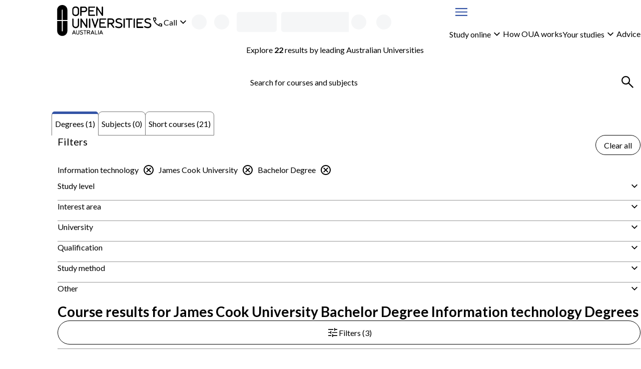

--- FILE ---
content_type: text/html; charset=utf-8
request_url: https://www.open.edu.au/courses/degrees/information-technology/bachelor-degree/jcu
body_size: 31447
content:
<!DOCTYPE html><html lang="en-au"><head><meta charSet="UTF-8" data-next-head=""/><meta name="viewport" content="width=device-width, initial-scale=1" data-next-head=""/><link rel="icon" href="/courses/favicon.ico" data-next-head=""/><link rel="preload" href="https://cdn.optimizely.com/js/13018430509.js" as="script" data-next-head=""/><link rel="preconnect" href="https://logx.optimizely.com" data-next-head=""/><title data-next-head="">James Cook University Bachelor Degree Information technology Courses &amp; Degrees | Open Universities Australia</title><meta name="description" content="Study bachelor degree online with James Cook University through Open Universities Australia. Explore all degrees, subjects and short courses now." data-next-head=""/><link rel="canonical" href="https://www.open.edu.au/courses/degrees/information-technology/bachelor-degree/jcu" data-next-head=""/><link rel="preload" href="/courses/_next/static/media/6d664cce900333ee-s.p.woff2" as="font" type="font/woff2" crossorigin="anonymous" data-next-font="size-adjust"/><link rel="preload" href="/courses/_next/static/media/4de1fea1a954a5b6-s.p.woff2" as="font" type="font/woff2" crossorigin="anonymous" data-next-font="size-adjust"/><link rel="preload" href="/courses/_next/static/css/c488af18bf1a4846.css" as="style"/><link rel="preload" href="/courses/_next/static/css/b5910026c52980d0.css" as="style"/><script type="application/ld+json" data-testid="structured-data-tag" data-next-head="">[{"@context":"https://schema.org","@type":"ItemList","itemListElement":[{"@type":"ListItem","position":1,"url":"https://www.open.edu.au/degrees/bachelor-of-information-technology-james-cook-university-jcu-bit-deg"}]}]</script><link rel="stylesheet" href="/courses/_next/static/css/c488af18bf1a4846.css" data-n-g=""/><link rel="stylesheet" href="/courses/_next/static/css/b5910026c52980d0.css" data-n-p=""/><noscript data-n-css=""></noscript><script defer="" noModule="" src="/courses/_next/static/chunks/polyfills-42372ed130431b0a.js"></script><script src="/courses/_next/static/chunks/webpack-704869bf480fa08e.js" defer=""></script><script src="/courses/_next/static/chunks/framework-7d285516a2735614.js" defer=""></script><script src="/courses/_next/static/chunks/main-4165201bc235cd21.js" defer=""></script><script src="/courses/_next/static/chunks/pages/_app-846789dddf06c588.js" defer=""></script><script src="/courses/_next/static/chunks/58474bfb-9cc11d70d4debc4e.js" defer=""></script><script src="/courses/_next/static/chunks/4596ecfc-fc973de8fc94124f.js" defer=""></script><script src="/courses/_next/static/chunks/381-3f69ada2063d8a70.js" defer=""></script><script src="/courses/_next/static/chunks/241-86317b2928d469b7.js" defer=""></script><script src="/courses/_next/static/chunks/952-c7f05da7fa1ab8b9.js" defer=""></script><script src="/courses/_next/static/chunks/pages/%5B%5B...search%5D%5D-ae576ef55400b408.js" defer=""></script><script src="/courses/_next/static/zSVyc6UaLuS0PLfAp3AyD/_buildManifest.js" defer=""></script><script src="/courses/_next/static/zSVyc6UaLuS0PLfAp3AyD/_ssgManifest.js" defer=""></script><style id="__jsx-3017254309">body{--font-family-body:'Lato', 'Lato Fallback'}</style><style data-styled="" data-styled-version="6.2.0">.iekamz{display:grid;column-gap:clamp(calc(var(--space-lg, 1.5rem) / 2), 3cqw, var(--space-lg, 1.5rem));align-items:center;grid-template-columns:auto 1fr;}/*!sc*/
.iekamz:is(ul){list-style-type:'';margin:0;padding:0;}/*!sc*/
.iekamz >[data-grid-column='full']{grid-column:1/-1;}/*!sc*/
.bBLbJg{display:grid;gap:clamp(calc(var(--space-xxs, 0.25rem) / 2), 3cqw, var(--space-xxs, 0.25rem));align-items:center;grid-template-columns:1fr auto;}/*!sc*/
.bBLbJg:is(ul){list-style-type:'';margin:0;padding:0;}/*!sc*/
.bBLbJg >[data-grid-column='full']{grid-column:1/-1;}/*!sc*/
.gdJAbg{display:grid;}/*!sc*/
.gdJAbg:is(ul){list-style-type:'';margin:0;padding:0;}/*!sc*/
.gdJAbg >[data-grid-column='full']{grid-column:1/-1;}/*!sc*/
.bbsDlm{display:grid;gap:clamp(calc(var(--space-xs, 0.5rem) / 2), 3cqw, var(--space-xs, 0.5rem));}/*!sc*/
.bbsDlm:is(ul){list-style-type:'';margin:0;padding:0;}/*!sc*/
.bbsDlm >[data-grid-column='full']{grid-column:1/-1;}/*!sc*/
.czfUM{display:grid;width:100%;gap:clamp(calc(var(--space-xxl, 2.5rem) / 2), 3cqw, var(--space-xxl, 2.5rem));align-items:start;grid-template-columns:repeat(1, 1fr);}/*!sc*/
.czfUM:is(ul){list-style-type:'';margin:0;padding:0;}/*!sc*/
.czfUM >[data-grid-column='full']{grid-column:1/-1;}/*!sc*/
@container (min-width: 48rem){.czfUM{grid-template-columns:2fr 4fr;}}/*!sc*/
.gZYHww{display:grid;gap:clamp(calc(var(--space-sm, 0.75rem) / 2), 3cqw, var(--space-sm, 0.75rem));grid-template-columns:1fr auto;}/*!sc*/
.gZYHww:is(ul){list-style-type:'';margin:0;padding:0;}/*!sc*/
.gZYHww >[data-grid-column='full']{grid-column:1/-1;}/*!sc*/
.jiKEQW{display:grid;gap:clamp(calc(var(--space-md, 1.25rem) / 2), 3cqw, var(--space-md, 1.25rem));}/*!sc*/
.jiKEQW:is(ul){list-style-type:'';margin:0;padding:0;}/*!sc*/
.jiKEQW >[data-grid-column='full']{grid-column:1/-1;}/*!sc*/
.kHNiPK{display:grid;gap:clamp(calc(var(--space-sm, 0.75rem) / 2), 3cqw, var(--space-sm, 0.75rem));}/*!sc*/
.kHNiPK:is(ul){list-style-type:'';margin:0;padding:0;}/*!sc*/
.kHNiPK >[data-grid-column='full']{grid-column:1/-1;}/*!sc*/
.gdgZpB{display:grid;container-type:inline-size;container-name:seachResults;gap:clamp(calc(var(--space-md, 1.25rem) / 2), 3cqw, var(--space-md, 1.25rem));align-content:start;}/*!sc*/
.gdgZpB:is(ul){list-style-type:'';margin:0;padding:0;}/*!sc*/
.gdgZpB >[data-grid-column='full']{grid-column:1/-1;}/*!sc*/
.bndnlt{display:grid;gap:clamp(calc(var(--space-sm, 0.75rem) / 2), 3cqw, var(--space-sm, 0.75rem));align-items:center;grid-template-columns:repeat(1, 1fr);}/*!sc*/
.bndnlt:is(ul){list-style-type:'';margin:0;padding:0;}/*!sc*/
.bndnlt >[data-grid-column='full']{grid-column:1/-1;}/*!sc*/
@container (min-width: 26rem){.bndnlt{grid-template-columns:repeat(1, 1fr);}}/*!sc*/
@container (min-width: 62rem){.bndnlt{grid-template-columns:repeat(2, 1fr);}}/*!sc*/
.dfmwse{display:grid;row-gap:clamp(calc(var(--space-md, 1.25rem) / 2), 3cqw, var(--space-md, 1.25rem));column-gap:clamp(calc(var(--space-sm, 0.75rem) / 2), 3cqw, var(--space-sm, 0.75rem));align-items:center;grid-template-columns:repeat(1, 1fr);}/*!sc*/
.dfmwse:is(ul){list-style-type:'';margin:0;padding:0;}/*!sc*/
.dfmwse >[data-grid-column='full']{grid-column:1/-1;}/*!sc*/
@container (min-width: 26rem){.dfmwse{grid-template-columns:auto auto;}}/*!sc*/
@container (min-width: 36rem){.dfmwse{grid-template-columns:1fr auto;}}/*!sc*/
@container (min-width: 48rem){.dfmwse{grid-template-columns:repeat(1, 1fr);}}/*!sc*/
.bhA-DOw{display:grid;width:100%;gap:clamp(calc(var(--space-sm, 0.75rem) / 2), 3cqw, var(--space-sm, 0.75rem));align-items:center;justify-items:stretch;justify-content:space-between;grid-template-columns:1fr auto;}/*!sc*/
.bhA-DOw:is(ul){list-style-type:'';margin:0;padding:0;}/*!sc*/
.bhA-DOw >[data-grid-column='full']{grid-column:1/-1;}/*!sc*/
@container (min-width: 26rem){.bhA-DOw{justify-items:stretch;}}/*!sc*/
@container (min-width: 36rem){.bhA-DOw{justify-items:space-between;}}/*!sc*/
@container (min-width: 62rem){.bhA-DOw{justify-items:end;}}/*!sc*/
.fVQYsl{display:grid;container-type:inline-size;gap:clamp(calc(var(--space-lg, 1.5rem) / 2), 3cqw, var(--space-lg, 1.5rem));grid-template-columns:repeat(1, 1fr);}/*!sc*/
.fVQYsl:is(ul){list-style-type:'';margin:0;padding:0;}/*!sc*/
.fVQYsl >[data-grid-column='full']{grid-column:1/-1;}/*!sc*/
@container (min-width: 26rem){.fVQYsl{grid-template-columns:repeat(1, 1fr);}}/*!sc*/
@container (min-width: 36rem){.fVQYsl{grid-template-columns:repeat(2, 1fr);}}/*!sc*/
.esGBrB{display:grid;gap:clamp(calc(var(--space-md, 1.25rem) / 2), 3cqw, var(--space-md, 1.25rem));align-items:start;}/*!sc*/
.esGBrB:is(ul){list-style-type:'';margin:0;padding:0;}/*!sc*/
.esGBrB >[data-grid-column='full']{grid-column:1/-1;}/*!sc*/
.hXSsNm{display:grid;gap:clamp(calc(var(--space-base, 1rem) / 2), 3cqw, var(--space-base, 1rem));}/*!sc*/
.hXSsNm:is(ul){list-style-type:'';margin:0;padding:0;}/*!sc*/
.hXSsNm >[data-grid-column='full']{grid-column:1/-1;}/*!sc*/
.kDNLYM{display:grid;gap:clamp(calc(var(--space-xxs, 0.25rem) / 2), 3cqw, var(--space-xxs, 0.25rem));grid-template-columns:auto 1fr;}/*!sc*/
.kDNLYM:is(ul){list-style-type:'';margin:0;padding:0;}/*!sc*/
.kDNLYM >[data-grid-column='full']{grid-column:1/-1;}/*!sc*/
.jHXJnb{display:grid;container-type:inline-size;gap:clamp(calc(var(--space-lg, 1.5rem) / 2), 3cqw, var(--space-lg, 1.5rem));align-items:center;grid-template-columns:repeat(1, 1fr);}/*!sc*/
.jHXJnb:is(ul){list-style-type:'';margin:0;padding:0;}/*!sc*/
.jHXJnb >[data-grid-column='full']{grid-column:1/-1;}/*!sc*/
@container (min-width: 36rem){.jHXJnb{grid-template-columns:1fr auto;}}/*!sc*/
.hefiSm{display:grid;container-type:inline-size;gap:clamp(calc(var(--space-md, 1.25rem) / 2), 3cqw, var(--space-md, 1.25rem));grid-template-columns:repeat(1, 1fr);}/*!sc*/
.hefiSm:is(ul){list-style-type:'';margin:0;padding:0;}/*!sc*/
.hefiSm >[data-grid-column='full']{grid-column:1/-1;}/*!sc*/
@container (min-width: 26rem){.hefiSm{grid-template-columns:repeat(1, 1fr);}}/*!sc*/
@container (min-width: 36rem){.hefiSm{grid-template-columns:repeat(2, 1fr);}}/*!sc*/
@container (min-width: 48rem){.hefiSm{grid-template-columns:repeat(3, 1fr);}}/*!sc*/
@container (min-width: 62rem){.hefiSm{grid-template-columns:repeat(4, 1fr);}}/*!sc*/
.gjoaHa{display:grid;height:100%;grid-template-rows:1fr auto;}/*!sc*/
.gjoaHa:is(ul){list-style-type:'';margin:0;padding:0;}/*!sc*/
.gjoaHa >[data-grid-column='full']{grid-column:1/-1;}/*!sc*/
.cTONCB{display:grid;container-type:inline-size;gap:clamp(calc(var(--space-sm, 0.75rem) / 2), 3cqw, var(--space-sm, 0.75rem));grid-template-columns:repeat(1, 1fr);}/*!sc*/
.cTONCB:is(ul){list-style-type:'';margin:0;padding:0;}/*!sc*/
.cTONCB >[data-grid-column='full']{grid-column:1/-1;}/*!sc*/
@container (min-width: 48rem){.cTONCB{grid-template-columns:minmax(min-content, 175px) 3fr;}}/*!sc*/
.hszQJB{display:grid;row-gap:clamp(calc(var(--space-sm, 0.75rem) / 2), 3cqw, var(--space-sm, 0.75rem));align-content:start;}/*!sc*/
.hszQJB:is(ul){list-style-type:'';margin:0;padding:0;}/*!sc*/
.hszQJB >[data-grid-column='full']{grid-column:1/-1;}/*!sc*/
.kJdLSA{display:grid;container-type:inline-size;gap:clamp(calc(var(--space-base, 1rem) / 2), 3cqw, var(--space-base, 1rem));grid-template-columns:repeat(1, 1fr);}/*!sc*/
.kJdLSA:is(ul){list-style-type:'';margin:0;padding:0;}/*!sc*/
.kJdLSA >[data-grid-column='full']{grid-column:1/-1;}/*!sc*/
@container (min-width: 62rem){.kJdLSA{grid-template-columns:repeat(2, 1fr);}}/*!sc*/
@container (min-width: 80rem){.kJdLSA{grid-template-columns:1fr auto;}}/*!sc*/
.cciErJ{display:grid;container-type:inline-size;gap:clamp(calc(var(--space-base, 1rem) / 2), 3cqw, var(--space-base, 1rem));grid-template-columns:repeat(1, 1fr);}/*!sc*/
.cciErJ:is(ul){list-style-type:'';margin:0;padding:0;}/*!sc*/
.cciErJ >[data-grid-column='full']{grid-column:1/-1;}/*!sc*/
@container (min-width: 48rem){.cciErJ{grid-template-columns:repeat(2, 1fr);}}/*!sc*/
data-styled.g1[id="sc-bdnylu"]{content:"iekamz,bBLbJg,gdJAbg,bbsDlm,czfUM,gZYHww,jiKEQW,kHNiPK,gdgZpB,bndnlt,dfmwse,bhA-DOw,fVQYsl,esGBrB,hXSsNm,kDNLYM,jHXJnb,hefiSm,gjoaHa,cTONCB,hszQJB,kJdLSA,cciErJ,"}/*!sc*/
.Qlptq{container:buttonGroup/inline-size;width:100%;}/*!sc*/
.Qlptq:has(+ div:last-child){margin-bottom:var(--space-md, 1.25rem);}/*!sc*/
data-styled.g2[id="sc-gtssRx"]{content:"Qlptq,"}/*!sc*/
.hMUzGX{--_button-width:var(--_button-group-button-width, 100%);--_linkButton-width:var(--_button-group-button-width, 100%);display:var(--_button-group-wrapper-display, grid);gap:var(--space-sm, 0.75rem);}/*!sc*/
@container buttonGroup (inline-size > 26rem){.hMUzGX{--_button-group-wrapper-display:flex;--_button-group-button-width:auto;justify-content:start;align-items:center;}}/*!sc*/
data-styled.g3[id="sc-dlnjPU"]{content:"hMUzGX,"}/*!sc*/
.bMUSSR{color:var(--local-text-color, light-dark(var(--color-text-body, #3b3b3c), var(--color-text-inverse, #ffffff)));max-width:var(--character-length-max, 80ch);text-wrap:balance;margin-block-start:0;margin-block-end:var(--_unstyled-text-margin-block-end, 0);}/*!sc*/
.bMUSSR:last-of-type:not(:first-child)+.sc-gtssRx,.bMUSSR:last-of-type+button:not([aria-labelledby]),.bMUSSR:last-of-type:not(:first-child)+a{margin-top:var(--space-base, 1rem);}/*!sc*/
.bMUSSR:has(+ [data-text-type='paragraph']){--_unstyled-text-margin-block-end:var(--space-xxs, 0.25rem);}/*!sc*/
.bMUSSR +[data-text-type='paragraph']{--_text-margin-block-start:0;}/*!sc*/
.kIfFmQ{color:var(--local-text-color, light-dark(var(--color-text-body, #3b3b3c), var(--color-text-inverse, #ffffff)));max-width:var(--character-length-max, 80ch);font-weight:var(--font-weight-bold, 700);font-size:var(--font-size-md, min(max(calc(1rem + 0.5vw),4vw),1.25rem));text-wrap:balance;margin-block-start:0;margin-block-end:var(--_unstyled-text-margin-block-end, 0);}/*!sc*/
.kIfFmQ:last-of-type:not(:first-child)+.sc-gtssRx,.kIfFmQ:last-of-type+button:not([aria-labelledby]),.kIfFmQ:last-of-type:not(:first-child)+a{margin-top:var(--space-base, 1rem);}/*!sc*/
.kIfFmQ:has(+ [data-text-type='paragraph']){--_unstyled-text-margin-block-end:var(--space-xxs, 0.25rem);}/*!sc*/
.kIfFmQ +[data-text-type='paragraph']{--_text-margin-block-start:0;}/*!sc*/
.kBABN{color:var(--local-text-color, light-dark(var(--color-text-body, #3b3b3c), var(--color-text-inverse, #ffffff)));max-width:var(--character-length-max, 80ch);text-wrap:pretty;margin-block-start:0;margin-block-end:var(--_unstyled-text-margin-block-end, 0);}/*!sc*/
.kBABN:last-of-type:not(:first-child)+.sc-gtssRx,.kBABN:last-of-type+button:not([aria-labelledby]),.kBABN:last-of-type:not(:first-child)+a{margin-top:var(--space-base, 1rem);}/*!sc*/
.kBABN:has(+ [data-text-type='paragraph']){--_unstyled-text-margin-block-end:var(--space-xxs, 0.25rem);}/*!sc*/
.kBABN +[data-text-type='paragraph']{--_text-margin-block-start:0;}/*!sc*/
.jFEIMY{color:var(--local-text-color, light-dark(var(--color-text-body, #3b3b3c), var(--color-text-inverse, #ffffff)));max-width:var(--character-length-max, 80ch);font-weight:var(--font-weight-bold, 700);text-wrap:pretty;margin-block-start:0;margin-block-end:var(--_unstyled-text-margin-block-end, 0);}/*!sc*/
.jFEIMY:last-of-type:not(:first-child)+.sc-gtssRx,.jFEIMY:last-of-type+button:not([aria-labelledby]),.jFEIMY:last-of-type:not(:first-child)+a{margin-top:var(--space-base, 1rem);}/*!sc*/
.jFEIMY:has(+ [data-text-type='paragraph']){--_unstyled-text-margin-block-end:var(--space-xxs, 0.25rem);}/*!sc*/
.jFEIMY +[data-text-type='paragraph']{--_text-margin-block-start:0;}/*!sc*/
.ifCKML{color:var(--local-text-color, light-dark(var(--color-text-body, #3b3b3c), var(--color-text-inverse, #ffffff)));max-width:var(--character-length-max, 80ch);font-size:var(--font-size-sm, 0.875rem);text-wrap:pretty;margin-block-start:0;margin-block-end:var(--_unstyled-text-margin-block-end, 0);}/*!sc*/
.ifCKML:last-of-type:not(:first-child)+.sc-gtssRx,.ifCKML:last-of-type+button:not([aria-labelledby]),.ifCKML:last-of-type:not(:first-child)+a{margin-top:var(--space-base, 1rem);}/*!sc*/
.ifCKML:has(+ [data-text-type='paragraph']){--_unstyled-text-margin-block-end:var(--space-xxs, 0.25rem);}/*!sc*/
.ifCKML +[data-text-type='paragraph']{--_text-margin-block-start:0;}/*!sc*/
data-styled.g4[id="sc-hKFyIn"]{content:"bMUSSR,kIfFmQ,kBABN,jFEIMY,ifCKML,"}/*!sc*/
.eWbPNT{font-weight:var(--font-weight-bold, 700);}/*!sc*/
:not(p)>.eWbPNT{color:var(--local-text-color, light-dark(var(--color-text-body, #3b3b3c), var(--color-text-inverse, #ffffff)));}/*!sc*/
data-styled.g5[id="sc-eCApGK"]{content:"eWbPNT,"}/*!sc*/
.bDPtIx{font-weight:var(--font-weight-bold, 700);}/*!sc*/
:not(p)>.bDPtIx{color:var(--local-text-color, light-dark(var(--color-text-body, #3b3b3c), var(--color-text-inverse, #ffffff)));}/*!sc*/
data-styled.g7[id="sc-gKAblk"]{content:"bDPtIx,"}/*!sc*/
.brjQXe{color:var(--local-text-color, light-dark(var(--color-text-body, #3b3b3c), var(--color-text-inverse, #ffffff)));max-width:var(--character-length-max, 80ch);margin-block-start:var(--_text-margin-block-start, var(--space-base, 1rem));margin-block-end:var(--_text-margin-block-end, var(--space-base, 1rem));}/*!sc*/
.brjQXe:last-of-type:not(:first-child)+.sc-gtssRx,.brjQXe:last-of-type+button:not([aria-labelledby]),.brjQXe:last-of-type:not(:first-child)+a{margin-top:var(--space-base, 1rem);}/*!sc*/
.brjQXe:first-child,.brjQXe:first-of-type{--_text-margin-block-start:0;}/*!sc*/
.brjQXe:last-child{--_text-margin-block-end:0;}/*!sc*/
.brjQXe[data-text-type='paragraph']>button,.brjQXe[data-text-type='paragraph']>a{--button-display:inline-block;}/*!sc*/
data-styled.g8[id="sc-iCoHVD"]{content:"brjQXe,"}/*!sc*/
.hxguuC{margin:0;padding:0;list-style-type:none;display:flex;gap:var(--space-base, 1rem);flex-direction:row;align-items:center;flex-wrap:wrap;align-self:start;}/*!sc*/
.hIJxPZ{margin:0;padding:0;list-style-type:none;display:flex;flex-direction:row;align-items:stretch;flex-wrap:wrap;align-self:start;}/*!sc*/
.ktwAld{margin:0;padding:0;list-style-type:none;display:grid;gap:var(--space-sm, 0.75rem);align-items:stretch;align-self:start;}/*!sc*/
.biBgow{margin:0;padding:0;list-style-type:none;display:flex;gap:var(--space-sm, 0.75rem);flex-direction:row;align-items:stretch;flex-wrap:wrap;align-self:start;}/*!sc*/
data-styled.g10[id="sc-pNWxu"]{content:"hxguuC,hIJxPZ,ktwAld,biBgow,"}/*!sc*/
.kSoQMF{flex-shrink:0;}/*!sc*/
.kSoQMF:not(:has(*)){color:inherit;}/*!sc*/
data-styled.g11[id="sc-jrsJCH"]{content:"kSoQMF,"}/*!sc*/
.kTpBmv{fill:var(--_icon-fill, currentColor);width:var(--size-xl, 2rem);height:var(--size-xl, 2rem);flex-shrink:0;vertical-align:middle;}/*!sc*/
.xTUqs{fill:var(--_icon-fill, currentColor);width:var(--size-lg, 1.5rem);height:var(--size-lg, 1.5rem);flex-shrink:0;transform:rotate(180deg);vertical-align:middle;}/*!sc*/
.cIjdgT{fill:var(--_icon-fill, currentColor);width:var(--size-lg, 1.5rem);height:var(--size-lg, 1.5rem);flex-shrink:0;vertical-align:middle;}/*!sc*/
.gyGaWZ{fill:var(--_icon-fill, currentColor);width:var(--size-lg, 1.5rem);height:var(--size-lg, 1.5rem);flex-shrink:0;transform:rotate(-5deg);vertical-align:middle;}/*!sc*/
.gDYxRN{fill:var(--_icon-fill, currentColor);width:var(--size-lg, 1.5rem);height:var(--size-lg, 1.5rem);flex-shrink:0;vertical-align:top;}/*!sc*/
data-styled.g12[id="sc-kEqYlM"]{content:"kTpBmv,xTUqs,cIjdgT,gyGaWZ,gDYxRN,"}/*!sc*/
.kQifhB{display:flex;gap:var(--space-xs, 0.5rem);justify-content:end;flex-direction:row;align-items:center;}/*!sc*/
.eQDzjo{display:flex;gap:var(--space-xxs, 0.25rem);flex-direction:row;align-items:center;}/*!sc*/
.eOgqje{display:flex;gap:var(--space-xs, 0.5rem);flex-direction:row;align-items:center;}/*!sc*/
.fvuycQ{display:flex;gap:var(--space-sm, 0.75rem);justify-content:space-between;flex-direction:row;}/*!sc*/
data-styled.g14[id="sc-crzoUm"]{content:"kQifhB,eQDzjo,eOgqje,fvuycQ,"}/*!sc*/
.cCEUcP{position:relative;}/*!sc*/
data-styled.g17[id="sc-ksluoV"]{content:"digfwD,cCEUcP,"}/*!sc*/
.kChfSv{--_icon-fill:light-dark(var(--color-text-interactive, #3555a6), CanvasText);display:inline-flex;align-items:center;margin:unset;font-family:inherit;font-size:var(--font-size-base, 1rem);font-weight:var(--font-weight-normal, 400);height:var(--size-xxl, 2.5rem);color:light-dark(var(--color-text-body, #3b3b3c), CanvasText);border-radius:999px;position:relative;padding:0;border:0;background:unset;}/*!sc*/
.kChfSv:hover{text-decoration:underline;text-underline-offset:3px;}/*!sc*/
.kChfSv:focus{outline-offset:0;}/*!sc*/
.kChfSv:focus-visible{outline:2px solid color-mix(in srgb, var(--color-interactive, #3555a6), var(--color-inverse, #ffffff) 35%);outline-offset:2px;box-shadow:0 0 0 1px var(--color-inverse, #ffffff),0 0 0 2px var(--color-interactive, #3555a6);}/*!sc*/
data-styled.g18[id="sc-hBMVcW"]{content:"kChfSv,"}/*!sc*/
@container header-content (inline-size < 36rem){.iNhcQX{display:none;}}/*!sc*/
data-styled.g20[id="sc-fFSRdx"]{content:"iNhcQX,"}/*!sc*/
.jdaALw:not(:focus):not(:active){position:absolute;width:1px;height:1px;padding:0;margin:-1px;overflow:hidden;clip:rect(0, 0, 0, 0);white-space:nowrap;border:0;}/*!sc*/
data-styled.g27[id="sc-fKgIGe"]{content:"jdaALw,"}/*!sc*/
.fgFxBT{display:var(--_button-display, block);align-content:center;text-align:center;font-family:inherit;font-size:var(--text-primary-fontSize, var(--font-size-base, 1rem));font-weight:var(--font-weight-normal, 400);height:var(--_button-size, var(--size-tap-target, 3rem));border-radius:999px;padding:0 clamp(var(--space-base, 1rem), 3vw, calc(1 * var(--space-base, 1rem)));width:var(--_button-width, auto);justify-content:center;--_button-size:var(--size-xxl, 2.5rem);border:1px solid currentColor;background-color:var(--button-tertiary-bg, Canvas);color:var(--button-tertiary-color, var(--color-text-interactive, #3555a6));border-radius:999px;margin:unset;text-underline-offset:3px;}/*!sc*/
.fgFxBT:has(svg){--_button-display:inline-flex;align-items:center;}/*!sc*/
.fgFxBT:hover:not(:disabled),.fgFxBT:focus:not(:disabled){background-color:var(
            --button-tertiary-bg-hover,
            color-mix(in srgb, currentColor 10%, transparent)
          );}/*!sc*/
@container contentGrid (inline-size > 25rem){.fgFxBT{align-self:start;justify-self:start;}}/*!sc*/
.fgFxBT:focus{outline-offset:0;}/*!sc*/
.fgFxBT:focus-visible{outline:2px solid color-mix(in srgb, var(--color-interactive, #3555a6), var(--color-inverse, #ffffff) 35%);outline-offset:2px;box-shadow:0 0 0 1px var(--color-inverse, #ffffff),0 0 0 2px var(--color-interactive, #3555a6);}/*!sc*/
.erMzyU{display:inline-flex;align-items:center;font-family:inherit;font-size:var(--text-primary-fontSize, var(--font-size-base, 1rem));font-weight:var(--font-weight-normal, 400);height:var(--size-tap-target, 3rem);gap:var(--space-xxs, 0.25rem);border-radius:999px;padding:0 clamp(var(--space-base, 1rem), 3vw, calc(1 * var(--space-md, 1.25rem)));min-width:max(10rem, max-content);width:var(--_button-width, auto);justify-content:center;border:1px solid currentColor;background-color:var(--button-tertiary-bg, Canvas);color:var(--button-tertiary-color, var(--color-text-interactive, #3555a6));border-radius:999px;margin:unset;text-underline-offset:3px;}/*!sc*/
.erMzyU:has(svg){--_button-display:inline-flex;align-items:center;}/*!sc*/
.erMzyU:hover:not(:disabled),.erMzyU:focus:not(:disabled){background-color:var(
            --button-tertiary-bg-hover,
            color-mix(in srgb, currentColor 10%, transparent)
          );}/*!sc*/
@container contentGrid (inline-size > 25rem){.erMzyU{align-self:end;justify-self:end;}}/*!sc*/
.erMzyU:focus{outline-offset:0;}/*!sc*/
.erMzyU:focus-visible{outline:2px solid color-mix(in srgb, var(--color-interactive, #3555a6), var(--color-inverse, #ffffff) 35%);outline-offset:2px;box-shadow:0 0 0 1px var(--color-inverse, #ffffff),0 0 0 2px var(--color-interactive, #3555a6);}/*!sc*/
.jGTYPH{display:var(--_button-display, block);align-content:center;text-align:center;font-family:inherit;font-size:var(--text-primary-fontSize, var(--font-size-base, 1rem));font-weight:var(--font-weight-normal, 400);height:var(--size-tap-target, 3rem);border-radius:999px;padding:0 clamp(var(--space-base, 1rem), 3vw, calc(1 * var(--space-md, 1.25rem)));min-width:max(10rem, max-content);width:var(--_button-width, auto);justify-content:center;border:1px solid currentColor;background-color:var(--button-tertiary-bg, Canvas);color:var(--button-tertiary-color, var(--color-text-interactive, #3555a6));border-radius:999px;margin:unset;text-underline-offset:3px;}/*!sc*/
.jGTYPH:has(svg){--_button-display:inline-flex;align-items:center;}/*!sc*/
.jGTYPH:hover:not(:disabled),.jGTYPH:focus:not(:disabled){background-color:var(
            --button-tertiary-bg-hover,
            color-mix(in srgb, currentColor 10%, transparent)
          );}/*!sc*/
@container contentGrid (inline-size > 25rem){.jGTYPH{align-self:start;justify-self:start;}}/*!sc*/
.jGTYPH:focus{outline-offset:0;}/*!sc*/
.jGTYPH:focus-visible{outline:2px solid color-mix(in srgb, var(--color-interactive, #3555a6), var(--color-inverse, #ffffff) 35%);outline-offset:2px;box-shadow:0 0 0 1px var(--color-inverse, #ffffff),0 0 0 2px var(--color-interactive, #3555a6);}/*!sc*/
.jGTYPH:disabled{pointer-events:none;background-color:color-mix(in srgb, var(--color-disabled, #89898a), Canvas 80%);color:var(--color-disabled, #89898a);border:1px solid color-mix(in srgb, var(--color-disabled, #89898a), Canvas 50%);}/*!sc*/
.gPznSi{display:var(--_button-display, block);align-content:center;text-align:center;font-family:inherit;font-size:var(--text-primary-fontSize, var(--font-size-base, 1rem));font-weight:var(--font-weight-normal, 400);height:var(--size-tap-target, 3rem);border-radius:999px;padding:0 clamp(var(--space-base, 1rem), 3vw, calc(1 * var(--space-md, 1.25rem)));min-width:max(10rem, max-content);width:var(--_button-width, auto);justify-content:center;border:1px solid var(--color-button-primary, #e42251);background-color:var(--color-button-primary, #e42251);color:var(--color-text-inverse, #ffffff);border-radius:999px;margin:unset;text-underline-offset:3px;}/*!sc*/
.gPznSi:has(svg){--_button-display:inline-flex;align-items:center;}/*!sc*/
.gPznSi:hover:not(:disabled),.gPznSi:focus:not(:disabled){background-color:color-mix(in srgb, var(--color-button-primary, #e42251) 80%, var(--color-text-body, #3b3b3c));}/*!sc*/
@container contentGrid (inline-size > 25rem){.gPznSi{align-self:start;justify-self:start;}}/*!sc*/
.gPznSi:focus{outline-offset:0;outline:2px solid color-mix(in srgb, var(--color-button-primary, #e42251), white 35%);}/*!sc*/
.gPznSi:focus-visible{outline:2px solid color-mix(in srgb, var(--color-button-primary, #e42251), Canvas 35%);outline-offset:2px;}/*!sc*/
.qUgPH{display:var(--_button-display, block);align-content:center;text-align:center;font-family:inherit;font-size:var(--text-primary-fontSize, var(--font-size-base, 1rem));font-weight:var(--font-weight-normal, 400);height:var(--size-tap-target, 3rem);border-radius:999px;padding:0 clamp(var(--space-base, 1rem), 3vw, calc(1 * var(--space-md, 1.25rem)));width:var(--_button-width, clamp(10rem, 100%, 25rem));justify-content:center;border:1px solid currentColor;background-color:var(--button-tertiary-bg, Canvas);color:var(--button-tertiary-color, var(--color-text-interactive, #3555a6));border-radius:999px;margin:unset;text-underline-offset:3px;}/*!sc*/
.qUgPH:has(svg){--_button-display:inline-flex;align-items:center;}/*!sc*/
.qUgPH:hover:not(:disabled),.qUgPH:focus:not(:disabled){background-color:var(
            --button-tertiary-bg-hover,
            color-mix(in srgb, currentColor 10%, transparent)
          );}/*!sc*/
.qUgPH:focus{outline-offset:0;}/*!sc*/
.qUgPH:focus-visible{outline:2px solid color-mix(in srgb, var(--color-interactive, #3555a6), var(--color-inverse, #ffffff) 35%);outline-offset:2px;box-shadow:0 0 0 1px var(--color-inverse, #ffffff),0 0 0 2px var(--color-interactive, #3555a6);}/*!sc*/
.kisTvI{display:var(--_button-display, block);align-content:center;text-align:center;font-family:inherit;font-size:var(--text-primary-fontSize, var(--font-size-base, 1rem));font-weight:var(--font-weight-normal, 400);height:var(--size-tap-target, 3rem);border-radius:999px;padding:0 clamp(var(--space-base, 1rem), 3vw, calc(1 * var(--space-md, 1.25rem)));width:var(--_button-width, clamp(10rem, 100%, 25rem));justify-content:center;--_secondary-bg:var(
          --button-secondary-bg,
          light-dark(var(--color-button-secondary, #3555a6), var(--color-inverse, #ffffff))
        );--_secondary-text:var(
          --button-secondary-text,
          light-dark(var(--color-inverse, #ffffff), var(--color-button-secondary, #3555a6))
        );--_secondary-hover-bg:var(
          --button-secondary-hover,
          light-dark(
            color-mix(in srgb, var(--color-button-secondary, #3555a6) 80%, var(--color-text-body, #3b3b3c)),
            color-mix(in srgb, var(--color-inverse, #ffffff) 90%, var(--color-button-secondary, #3555a6))
          )
        );border:1px solid var(--_secondary-bg);background-color:var(--_secondary-bg);color:var(--_secondary-text);border-radius:999px;margin:unset;text-underline-offset:3px;}/*!sc*/
.kisTvI:has(svg){--_button-display:inline-flex;align-items:center;}/*!sc*/
.kisTvI:hover:not(:disabled),.kisTvI:focus:not(:disabled){background-color:var(--_secondary-hover-bg);border-color:var(--_secondary-hover-bg);color:var(--button-secondary-hover-text, var(--_secondary-text));}/*!sc*/
.kisTvI:focus{outline-offset:0;outline:2px solid color-mix(in srgb, var(--color-button-secondary, #3555a6), white 35%);}/*!sc*/
.kisTvI:focus-visible{outline:2px solid color-mix(in srgb, var(--color-button-secondary, #3555a6), Canvas 35%);outline-offset:2px;}/*!sc*/
data-styled.g29[id="sc-iwaifM"]{content:"fgFxBT,erMzyU,jGTYPH,gPznSi,qUgPH,kisTvI,"}/*!sc*/
@media (prefers-reduced-motion: no-preference){.hrRtnG{interpolate-size:allow-keywords;}}/*!sc*/
.hrRtnG::details-content{opacity:0;block-size:0;overflow-y:clip;}/*!sc*/
@media (prefers-reduced-motion: no-preference){.hrRtnG::details-content{transition:content-visibility 0.5s allow-discrete,opacity 0.5s,block-size 0.5s;}}/*!sc*/
.hrRtnG[open]::details-content{opacity:1;block-size:auto;}/*!sc*/
data-styled.g30[id="sc-cxNIbU"]{content:"hrRtnG,"}/*!sc*/
.fhtNVX{color:var(--_disclosure-summary-color, light-dark(var(--color-text-interactive, #3555a6), CanvasText));width:100%;display:inline-flex;justify-content:space-between;align-items:center;min-height:var(--size-xxl, 2.5rem);text-decoration:var(--_disclosure-text-decoration, underline);text-underline-offset:3px;text-decoration-thickness:1px;}/*!sc*/
.fhtNVX::-webkit-details-marker{display:none;}/*!sc*/
.fhtNVX:hover{text-decoration-thickness:1.5px;}/*!sc*/
data-styled.g31[id="sc-lmgQdh"]{content:"fhtNVX,"}/*!sc*/
.fkCZqD{display:grid;}/*!sc*/
.fkCZqD[open] >summary~div{padding-bottom:var(--space-base, 1rem);}/*!sc*/
.fkCZqD >summary{--_icon-fill:light-dark(var(--color-text-interactive, #3555a6), CanvasText);--_disclosure-summary-color:light-dark(var(--color-text-body, #3b3b3c), CanvasText);--_disclosure-text-decoration:none;padding-block:var(--space-sm, 0.75rem);align-items:start;}/*!sc*/
.fkCZqD +details{border-top:1px solid var(--color-border-default, #949496);}/*!sc*/
.jkpPCV{display:grid;}/*!sc*/
.jkpPCV[open] >summary~div{padding-bottom:var(--space-base, 1rem);}/*!sc*/
.jkpPCV >summary{--_icon-fill:light-dark(var(--color-text-interactive, #3555a6), CanvasText);--_disclosure-summary-color:light-dark(var(--color-text-body, #3b3b3c), CanvasText);--_disclosure-text-decoration:none;padding-block:var(--space-sm, 0.75rem);align-items:start;}/*!sc*/
.jkpPCV +details{border-top:1px dashed var(--color-border-default, #949496);}/*!sc*/
data-styled.g32[id="sc-iJCRLm"]{content:"fkCZqD,jkpPCV,"}/*!sc*/
.gslErX{color:light-dark(var(--color-text-body, #3b3b3c), var(--color-inverse, #ffffff));--_label-color:inherit;--button-tertiary-color:light-dark(var(--color-text-interactive, #3555a6), var(--color-inverse, #ffffff));background-color:light-dark(hsl(from #3b3b3c h s 90% / 1), hsl(from #3b3b3c h s 25% / 1));--local-text-color:light-dark(var(--color-text-body, #3b3b3c), var(--color-inverse, #ffffff));--local-link-color:light-dark(var(--color-text-interactive, #3555a6), var(--color-inverse, #ffffff));--local-nav-link-color:light-dark(var(--color-text-body, #3b3b3c), var(--color-inverse, #ffffff));--button-tertiary-color:light-dark(var(--color-text-interactive, #3555a6), var(--color-inverse, #ffffff));--button-tertiary-bg:Canvas;--button-tertiary-bg-hover:light-dark(hsl(from #3555a6 h s 90% / 1), hsl(from #3555a6 h s 25% / 1));--_icon-button-color-bg:Canvas;--_icon-button-color-bg-hover:light-dark(hsl(from #3555a6 h s 90% / 1), hsl(from #3555a6 h s 25% / 1));color:light-dark(var(--color-text-body, #3b3b3c), var(--color-inverse, #ffffff));}/*!sc*/
data-styled.g40[id="sc-gXfWUn"]{content:"gslErX,"}/*!sc*/
.kCLqrb{display:grid;container-type:inline-size;grid-template-columns:[full-width-start] minmax(1cqi, 1fr) [expanded-start] minmax(clamp(var(--space-base, 1rem), 5%, var(--space-xxl, 2.5rem)), 1fr) [content-start] min(calc(100% - 2cqi) - (clamp(var(--space-base, 1rem), 5%, var(--space-xxl, 2.5rem)) * 2), 1120px) [content-end] minmax(clamp(var(--space-base, 1rem), 5%, var(--space-xxl, 2.5rem)), 1fr) [expanded-end] minmax(1cqi, 1fr) [full-width-end];}/*!sc*/
.kCLqrb >*{grid-column:content;}/*!sc*/
data-styled.g50[id="sc-dPaNSK"]{content:"kCLqrb,"}/*!sc*/
.iTItNk{position:absolute;width:1px;height:1px;padding:0;margin:-1px;overflow:hidden;clip:rect(0, 0, 0, 0);white-space:nowrap;border:0;}/*!sc*/
.iTItNk:first-of-type{--_heading-margin-block-start:0;}/*!sc*/
.iTItNk:has(+ p[data-text-type='lead']){--_heading-margin-block-end:var(--space-base, 1rem);}/*!sc*/
data-styled.g52[id="sc-cOigig"]{content:"iTItNk,"}/*!sc*/
.dKlhPW{color:var(--local-text-color, light-dark(var(--color-text-body, #3b3b3c), var(--color-text-inverse, #ffffff)));font-weight:var(--font-weight-bold, 700);font-size:var(--font-size-h2, clamp(1.5rem, 2vw + 1rem, 1.75rem));max-width:var(--character-length-max, 80ch);text-wrap:pretty;line-height:1.3;margin-block-start:var(--_heading-margin-block-start, clamp(var(--space-md, 1.25rem), 2vw, var(--space-xl, 2rem)));margin-block-end:var(--_heading-margin-block-end, clamp(var(--space-sm, 0.75rem), var(--space-lg, 1.5rem), var(--space-xl, 2rem)));text-box:trim-both cap alphabetic;text-box-trim:trim-both;}/*!sc*/
.dKlhPW:first-child{--_heading-margin-block-start:0;}/*!sc*/
.dKlhPW:last-child{--_heading-margin-block-end:0;--_heading-margin-block-start:0;text-box-trim:trim-end;}/*!sc*/
.dKlhPW:not(:first-child):has(+ p[data-text-type='paragraph']:not(:last-child)){--_heading-margin-block-end:var(--space-sm, 0.75rem);--_heading-margin-block-start:var(--space-lg, 1.5rem);}/*!sc*/
.dKlhPW:has(+ p:first-of-type:last-of-type){--_heading-margin-block-end:var(--space-base, 1rem);}/*!sc*/
.dKlhPW +p[data-text-type='paragraph']:not(:last-child){--_text-margin-block-start:var(--space-sm, 0.75rem);}/*!sc*/
data-styled.g53[id="sc-ArjOx"]{content:"dKlhPW,"}/*!sc*/
.jwujEh{display:inline-flex;align-items:center;justify-content:center;min-width:var(--size-lg, 1.5rem);height:var(--size-base, 1rem);padding:var(--space-xxs, 0.25rem) var(--space-xs, 0.5rem);box-sizing:content-box;border-radius:var(--border-radius-lg, 1rem);font-size:var(--font-size-sm, 0.875rem);border:1px solid var(--color-border-default, #949496);background-color:var(--surface-background, white);color:var(--text-primary, var(--color-text-body, #3b3b3c));}/*!sc*/
data-styled.g61[id="sc-eJoaVA"]{content:"jwujEh,"}/*!sc*/
.dhlLzm{--_icon-fill:var(--_icon-button-color-fill, var(--button-tertiary-color, var(--color-text-interactive, #3555a6)));color:var(
    --_icon-button-color-fill,
    var(--button-tertiary-color, var(--color-text-interactive, #3555a6))
  );display:var(--_icon-button-display, inline-grid);align-items:center;margin:unset;border:var(--_icon-button-border, 1px solid transparent);background-color:var(--_icon-button-color-bg, Canvas);justify-content:center;border-radius:999px;width:var(--size-tap-target, 3rem);height:var(--size-tap-target, 3rem);padding:0;aspect-ratio:1/1;}/*!sc*/
.dhlLzm:hover,.dhlLzm:focus{border:1px solid currentColor;background-color:var(
      --_icon-button-color-bg-hover,
      light-dark(
        color-mix(in srgb, var(--color-interactive, #3555a6) 10%, Canvas),
        color-mix(in srgb, currentColor 10%, transparent)
      )
    );}/*!sc*/
.dhlLzm:focus{outline:2px solid color-mix(in srgb, var(--color-interactive, #3555a6), Canvas 35%);}/*!sc*/
.dhlLzm:disabled{color:color-mix(in srgb, currentColor, Canvas 25%);--_icon-button-color-fill:color-mix(in srgb, currentColor, Canvas 25%);cursor:not-allowed;}/*!sc*/
.dhlLzm:disabled:hover,.dhlLzm:disabled:focus{border:1px solid transparent;background-color:transparent;}/*!sc*/
.fuHgQN{--_icon-fill:var(--_icon-button-color-fill, var(--button-tertiary-color, var(--color-text-interactive, #3555a6)));color:var(
    --_icon-button-color-fill,
    var(--button-tertiary-color, var(--color-text-interactive, #3555a6))
  );display:var(--_icon-button-display, inline-grid);align-items:center;margin:unset;border:var(--_icon-button-border, 1px solid transparent);background-color:var(--_icon-button-color-bg, Canvas);justify-content:center;border-radius:999px;width:var(--_icon-button-size, calc(var(--size-xxl, 2.5rem) + var(--space-xxs, 0.25rem)));height:var(--_icon-button-size, calc(var(--size-xxl, 2.5rem) + var(--space-xxs, 0.25rem)));padding:0;aspect-ratio:1/1;}/*!sc*/
@container contentGrid (inline-size > 36rem){.fuHgQN{--_icon-button-size:var(--size-xxl, 2.5rem);}}/*!sc*/
.fuHgQN:hover,.fuHgQN:focus{border:1px solid currentColor;background-color:var(
      --_icon-button-color-bg-hover,
      light-dark(
        color-mix(in srgb, var(--color-interactive, #3555a6) 10%, Canvas),
        color-mix(in srgb, currentColor 10%, transparent)
      )
    );}/*!sc*/
.fuHgQN:focus{outline:2px solid color-mix(in srgb, var(--color-interactive, #3555a6), Canvas 35%);}/*!sc*/
.fuHgQN:disabled{color:color-mix(in srgb, currentColor, Canvas 25%);--_icon-button-color-fill:color-mix(in srgb, currentColor, Canvas 25%);cursor:not-allowed;}/*!sc*/
.fuHgQN:disabled:hover,.fuHgQN:disabled:focus{border:1px solid transparent;background-color:transparent;}/*!sc*/
.ikyIUi{--_icon-fill:var(--_icon-button-color-fill, var(--button-tertiary-color, var(--color-text-interactive, #3555a6)));color:var(
    --_icon-button-color-fill,
    var(--button-tertiary-color, var(--color-text-interactive, #3555a6))
  );display:var(--_icon-button-display, inline-grid);align-items:center;margin:unset;border:var(--_icon-button-border, 1px solid currentColor);background-color:var(--_icon-button-color-bg, Canvas);justify-content:center;border-radius:999px;width:var(--size-xxl, 2.5rem);height:var(--size-xxl, 2.5rem);padding:0;aspect-ratio:1/1;}/*!sc*/
.ikyIUi:hover,.ikyIUi:focus{border:1px solid currentColor;border-width:1.5px;background-color:var(
      --_icon-button-color-bg-hover,
      light-dark(
        color-mix(in srgb, var(--color-interactive, #3555a6) 10%, Canvas),
        color-mix(in srgb, currentColor 10%, transparent)
      )
    );}/*!sc*/
.ikyIUi:focus{outline:2px solid color-mix(in srgb, var(--color-interactive, #3555a6), Canvas 35%);}/*!sc*/
.ikyIUi:disabled{color:color-mix(in srgb, currentColor, Canvas 25%);--_icon-button-color-fill:color-mix(in srgb, currentColor, Canvas 25%);cursor:not-allowed;}/*!sc*/
.ikyIUi:disabled:hover,.ikyIUi:disabled:focus{border:1px solid transparent;background-color:transparent;}/*!sc*/
.ijIuqa{--_icon-fill:var(--_icon-button-color-fill, var(--button-tertiary-color, var(--color-text-interactive, #3555a6)));color:var(
    --_icon-button-color-fill,
    var(--button-tertiary-color, var(--color-text-interactive, #3555a6))
  );display:var(--_icon-button-display, inline-grid);align-items:center;margin:unset;border:var(--_icon-button-border, 1px solid currentColor);background-color:var(--_icon-button-color-bg, Canvas);justify-content:center;border-radius:999px;width:var(--size-tap-target, 3rem);height:var(--size-tap-target, 3rem);padding:0;aspect-ratio:1/1;}/*!sc*/
.ijIuqa:hover,.ijIuqa:focus{border:1px solid currentColor;border-width:1.5px;background-color:var(
      --_icon-button-color-bg-hover,
      light-dark(
        color-mix(in srgb, var(--color-interactive, #3555a6) 10%, Canvas),
        color-mix(in srgb, currentColor 10%, transparent)
      )
    );}/*!sc*/
.ijIuqa:focus{outline:2px solid color-mix(in srgb, var(--color-interactive, #3555a6), Canvas 35%);}/*!sc*/
.ijIuqa:disabled{color:color-mix(in srgb, currentColor, Canvas 25%);--_icon-button-color-fill:color-mix(in srgb, currentColor, Canvas 25%);cursor:not-allowed;}/*!sc*/
.ijIuqa:disabled:hover,.ijIuqa:disabled:focus{border:1px solid transparent;background-color:transparent;}/*!sc*/
data-styled.g62[id="sc-oefIT"]{content:"dhlLzm,fuHgQN,ikyIUi,ijIuqa,"}/*!sc*/
.fjnieb{--local-color-scheme:light-dark(light, dark);--local-text-color:light-dark(var(--color-text-body, #3b3b3c), var(--color-text-inverse, #ffffff));container:Card/inline-size;display:grid;align-content:stretch;height:100%;background-color:var(--surface-elevated, light-dark(Canvas, color-mix(in srgb, Canvas 95%, CanvasText 5%)));border:1px solid light-dark(var(--color-border-decorative, #cccccc), color-mix(in oklab, Canvas 75%, CanvasText));box-shadow:color-mix(in oklab, Canvas 85%, CanvasText) 0 2px 3px 0;border-radius:var(--border-radius-sm, 0.5rem);}/*!sc*/
data-styled.g70[id="sc-fXazxk"]{content:"fjnieb,"}/*!sc*/
.bqNWnc{--_icon-fill:inherit;width:var(--size-lg, 1.5rem);height:var(--size-lg, 1.5rem);background-color:light-dark(Field, color-mix(in oklab, Field 15%, Canvas));border:1px solid var(--color-border-default, #949496);border-radius:var(--border-radius-xs, 0.25rem);flex-shrink:0;border-radius:var(--border-radius-xs, 0.25rem);}/*!sc*/
.bqNWnc svg{margin-top:calc(var(--space-xxs, 0.25rem) * -1);}/*!sc*/
.MzeVq{--_icon-fill:var(--color-inverse, #ffffff);width:var(--size-lg, 1.5rem);height:var(--size-lg, 1.5rem);background-color:var(--color-accent, #3555a6);border:1px solid var(--color-accent, #3555a6);border-radius:var(--border-radius-xs, 0.25rem);flex-shrink:0;border-radius:var(--border-radius-xs, 0.25rem);}/*!sc*/
.MzeVq svg{margin-top:calc(var(--space-xxs, 0.25rem) * -1);}/*!sc*/
data-styled.g77[id="sc-eKYRpf"]{content:"bqNWnc,MzeVq,"}/*!sc*/
.ghFjIX{display:flex;gap:var(--space-xs, 0.5rem);width:100%;color:var(--_label-color, var(--local-text-color, light-dark(var(--color-text-body, #3b3b3c), var(--color-text-inverse, #ffffff))));align-items:start;max-width:var(--character-length-max, 80ch);}/*!sc*/
@container Fieldset (inline-size > 25rem){.ghFjIX{justify-self:start;}}/*!sc*/
.ghFjIX:has(input:disabled){--_label-color:color-mix(in srgb, var(--local-text-color, light-dark(var(--color-text-body, #3b3b3c), var(--color-text-inverse, #ffffff))) 50%, transparent);}/*!sc*/
.ghFjIX:hover input~.sc-eKYRpf{border-color:var(--color-accent, #3555a6);}/*!sc*/
.ghFjIX:focus input~.sc-eKYRpf,.ghFjIX input:focus~.sc-eKYRpf{border-color:var(--color-accent, #3555a6);outline:2px solid color-mix(in srgb, var(--color-accent, #3555a6), white 35%);}/*!sc*/
data-styled.g78[id="sc-bTDODQ"]{content:"ghFjIX,"}/*!sc*/
.gyxQtv{all:unset;position:absolute;}/*!sc*/
data-styled.g79[id="sc-kHWWFd"]{content:"gyxQtv,"}/*!sc*/
.cRWpts{display:inline-flex;align-items:center;margin:unset;font-family:inherit;height:var(--size-xxl, 2.5rem);padding:0;text-decoration:underline;text-underline-offset:var(--space-xxs, 0.25rem);text-decoration-thickness:var(--_reveal-btn-text-decoration-thickness, 1px);color:light-dark(var(--color-text-interactive, #3555a6), CanvasText);background-color:unset;font-size:var(--font-size-base, 1rem);border:unset;}/*!sc*/
.cRWpts:focus{outline-offset:0;}/*!sc*/
.cRWpts:focus-visible{outline:2px solid color-mix(in srgb, var(--color-interactive, #3555a6), var(--color-inverse, #ffffff) 35%);outline-offset:2px;box-shadow:0 0 0 1px var(--color-inverse, #ffffff),0 0 0 2px var(--color-interactive, #3555a6);}/*!sc*/
.cRWpts:hover{--_reveal-btn-text-decoration-thickness:1.5px;}/*!sc*/
data-styled.g81[id="sc-dsXyEq"]{content:"cRWpts,"}/*!sc*/
.iqRxWR{overflow:hidden;display:-webkit-box;-webkit-line-clamp:3;-webkit-box-orient:vertical;}/*!sc*/
data-styled.g82[id="sc-daBvwJ"]{content:"iqRxWR,"}/*!sc*/
.jvXPlY{color:var(
    --_label-color,
    var(--local-text-color, light-dark(var(--color-text-body, #3b3b3c), var(--color-text-inverse, #ffffff)))
  );width:100%;padding:0;font-weight:var(--font-weight-bold, 700);text-box-trim:trim-both;margin-bottom:var(--space-xs, 0.5rem);}/*!sc*/
data-styled.g84[id="sc-jQAyEv"]{content:"jvXPlY,"}/*!sc*/
.jAPOLM{background:transparent;align-content:center;--_icon-button-border:0;}/*!sc*/
.jAPOLM:hover:not(:disabled),.jAPOLM:focus:not(:disabled){border:unset;background-color:unset;}/*!sc*/
.jAPOLM:hover:not(:disabled) svg,.jAPOLM:focus:not(:disabled) svg{border:1px solid currentColor;border-radius:var(--border-radius-xl, 2rem);background-color:color-mix(in oklab, Canvas 85%, var(--color-accent, #3555a6));}/*!sc*/
.jAPOLM:focus:not(:disabled){outline-offset:-10px;}/*!sc*/
data-styled.g89[id="sc-bXevSG"]{content:"jAPOLM,"}/*!sc*/
.fYdnKl{position:relative;}/*!sc*/
data-styled.g90[id="sc-eGJXga"]{content:"fYdnKl,"}/*!sc*/
.eMeZNP{display:block;padding-inline-start:var(
    --_input-padding-inline-start,
    var(--_input-padding-inline, var(--space-xs, 0.5rem))
  );padding-inline-end:var(
          --_input-padding-inline-end,
          var(--_input-padding-inline, calc(var(--space-xxl, 2.5rem) * 2))
        );height:var(--_input-height, var(--size-tap-target, 3rem));width:100%;background-color:light-dark(
    var(--_form-element-color-bg, Canvas),
    var(--_form-element-color-bg, color-mix(in srgb, Canvas, CanvasText 5%))
  );color:var(--_form-element-color, CanvasText);border:1px solid light-dark(
      var(--_form-element-color-border, var(--color-border-default, #949496)),
      var(--_form-element-color-border, color-mix(in srgb, CanvasText, transparent 70%))
    );font-family:inherit;font-size:var(--_form-element-font-size, var(--font-size-base, 1rem));font-weight:inherit;border-radius:var(
    --_form-element-border-radius,
    var(--_input-border-radius, var(--border-radius-sm, 0.5rem))
  );}/*!sc*/
.eMeZNP::placeholder{color:color-mix(in srgb, CanvasText, Canvas 20%);}/*!sc*/
.eMeZNP::-webkit-input-placeholder{color:inherit;}/*!sc*/
.eMeZNP:not(:disabled):hover{--_form-element-color-border:var(--color-interactive, #3555a6);}/*!sc*/
.eMeZNP:not(:disabled):focus{--_form-element-color-border:color-mix(in srgb, var(--color-interactive, #3555a6), CanvasText 15%);outline-color:color-mix(in srgb, var(--_form-element-color-outline, var(--color-interactive, #3555a6)), Canvas 35%);outline-style:solid;outline-width:2px;box-shadow:var(--_form-element-box-shadow-focus, none);}/*!sc*/
.eMeZNP[aria-invalid='true'],.eMeZNP[aria-invalid='true']:hover,.eMeZNP[aria-invalid='true']:focus{--_form-element-color-border:var(--color-error, #e22252);--_form-element-color-outline:var(--color-error, #e22252);}/*!sc*/
.eMeZNP:disabled{--_form-element-color:color-mix(in srgb, currentColor, CanvasText 25%);--_form-element-color-border:color-mix(in srgb, var(--color-disabled, #89898a), Canvas 30%);--_form-element-color-bg:color-mix(in srgb, var(--color-disabled, #89898a), Canvas 80%);}/*!sc*/
data-styled.g92[id="sc-dFRpvw"]{content:"eMeZNP,"}/*!sc*/
fieldset+.fhRdjY,.fhRdjY+fieldset,.fhRdjY+p{margin-block-start:var(--space-md, 1.25rem);}/*!sc*/
.fhRdjY+div{margin-block-start:var(--space-sm, 0.75rem);}/*!sc*/
data-styled.g94[id="sc-gIvpCS"]{content:"fhRdjY,"}/*!sc*/
.fuCmqH{position:relative;}/*!sc*/
data-styled.g95[id="sc-euEtjj"]{content:"fuCmqH,"}/*!sc*/
.beoDxO{position:relative;width:100%;}/*!sc*/
data-styled.g96[id="sc-fHCHSo"]{content:"beoDxO,"}/*!sc*/
.boNjih{position:relative;z-index:calc(50 + 1);}/*!sc*/
.boNjih ~button{z-index:calc(50 + 2);right:var(--_icon-button-right, var(--space-xxl, 2.5rem));}/*!sc*/
data-styled.g97[id="sc-dtLLyF"]{content:"boNjih,"}/*!sc*/
.fapMeX{--local-text-color:var(--color-text-body, #3b3b3c);position:absolute;text-align:left;width:100%;top:calc(100% + var(--_suggestion-list-margin-top, var(--space-sm, 0.75rem)));background-color:var(--surface-elevated, light-dark(Canvas, color-mix(in srgb, Canvas 95%, CanvasText 5%)));border:1px solid var(--color-border-default, #949496);display:none;box-shadow:none;border-radius:var(--_suggestion-list-border-radius, var(--border-radius-sm, 0.5rem));z-index:50;overflow:var(--_suggestion-list-overflow, hidden);list-style-type:'';margin:0;padding-block:var(--_suggestion-list-padding-block, 0);padding-inline:0;}/*!sc*/
data-styled.g98[id="sc-dkQUuq"]{content:"fapMeX,"}/*!sc*/
.zEAtP{position:absolute;right:var(--_icon-button-right, var(--space-xxs, 0.25rem));top:50%;transform:translateY(-50%);z-index:calc(50 + 2);}/*!sc*/
data-styled.g102[id="sc-biJoGY"]{content:"zEAtP,"}/*!sc*/
.bskfDT{container:contentGrid/inline-size;display:grid;height:100%;align-content:start;grid-template-columns:[full-width-start] minmax(1cqi, 1fr) [expanded-start] minmax(clamp(var(--space-base, 1rem), 5%, var(--space-xxl, 2.5rem)), 1fr) [content-start] min(calc(100% - 2cqi) - (clamp(var(--space-base, 1rem), 5%, var(--space-xxl, 2.5rem)) * 2), 1120px) [content-end] minmax(clamp(var(--space-base, 1rem), 5%, var(--space-xxl, 2.5rem)), 1fr) [expanded-end] minmax(1cqi, 1fr) [full-width-end];}/*!sc*/
.bskfDT >*{grid-column:var(--_content-grid-grid-column, content);}/*!sc*/
data-styled.g103[id="sc-eHEFXp"]{content:"bskfDT,"}/*!sc*/
.hhRwEs{--_link-text-decoration-thickness:1px;text-box-trim:trim-start;}/*!sc*/
.hhRwEs+p{margin-block-start:var(--space-xxs, 0.25rem);}/*!sc*/
data-styled.g104[id="sc-hzUJqK"]{content:"hhRwEs,"}/*!sc*/
.dJYEbS{--_tag-color:currentColor;--_divider-color:currentColor;color:var(--color-product-degree, #76489d);}/*!sc*/
data-styled.g106[id="sc-xGAYo"]{content:"dJYEbS,"}/*!sc*/
.KeEhM{display:inline-flex;padding:var(--space-xs, 0.5rem) clamp(var(--space-sm, 0.75rem), 4vw, var(--space-md, 1.25rem));border:1px solid color-mix(in srgb, CanvasText, Canvas 85%);filter:drop-shadow(1px 2px 2px color-mix(in srgb, CanvasText, Canvas 75%));border-radius:0 var(--border-radius-sm, 0.5rem) var(--border-radius-sm, 0.5rem) 0;background-color:white;width:fit-content;margin-left:-1px;}/*!sc*/
.KeEhM img{object-fit:contain;object-position:left;width:auto;max-width:140px;height:clamp(30px, 8vw, 40px);}/*!sc*/
data-styled.g107[id="sc-dWBSoF"]{content:"KeEhM,"}/*!sc*/
.fmrMlZ{--local-text-color:light-dark(var(--color-text-body, #3b3b3c), var(--color-text-inverse, #ffffff));--local-link-color:light-dark(var(--color-text-interactive, #3555a6), var(--color-text-inverse, #ffffff));position:relative;z-index:0;padding-block:var(--space-md, 1.25rem);height:100%;display:grid;align-content:space-between;gap:var(--space-lg, 1.5rem);}/*!sc*/
data-styled.g108[id="sc-jHcYre"]{content:"fmrMlZ,"}/*!sc*/
@container Card (inline-size > 36rem){.jeXOsH{grid-template-columns:min-content auto;grid-template-rows:auto auto auto;gap:0;}}/*!sc*/
data-styled.g109[id="sc-bQCGiz"]{content:"jeXOsH,"}/*!sc*/
.fyNUII{align-items:center;display:grid;grid-template-columns:1fr auto;height:fit-content;}/*!sc*/
.fyNUII button{margin-right:clamp(var(--space-sm, 0.75rem), 4vw, var(--space-md, 1.25rem));}/*!sc*/
data-styled.g110[id="sc-fXgAFL"]{content:"fyNUII,"}/*!sc*/
.jOJYoB{padding-inline:clamp(var(--space-sm, 0.75rem), 4vw, var(--space-md, 1.25rem));gap:var(--space-md, 1.25rem);}/*!sc*/
data-styled.g111[id="sc-EZpBe"]{content:"jOJYoB,"}/*!sc*/
.etdEBw{--_button-width:100%;padding-inline:clamp(var(--space-sm, 0.75rem), 4vw, var(--space-md, 1.25rem));}/*!sc*/
data-styled.g112[id="sc-jXcwIl"]{content:"etdEBw,"}/*!sc*/
.ZomTP{width:100%;top:0;left:0;z-index:-1;position:absolute;height:var(--size-xxxl, 3rem);border-radius:var(--border-radius-card, 0.5rem) var(--border-radius-card, 0.5rem) 0 0;background:linear-gradient(350deg, currentColor 30%, hsl(from #3555a6 h s 30% / 1) 31%);width:calc(100% + 0.5px);}/*!sc*/
data-styled.g113[id="sc-eEVlDE"]{content:"ZomTP,"}/*!sc*/
.klHTBX{width:100%;border-style:solid;color:var(--_divider-color, var(--color-border-default, #949496));margin-block:0;border-width:1px 0 0;}/*!sc*/
.klHTBX:has(~ h3){margin-block-start:clamp(var(--space-md, 1.25rem), 2vw, var(--space-xl, 2rem));}/*!sc*/
.jsrEGw{width:100%;border-style:solid;color:var(--_divider-color, var(--color-border-default, #949496));margin-block:var(--space-xs, 0.5rem);border-width:1px 0 0;}/*!sc*/
.jsrEGw:has(~ h3){margin-block-start:clamp(var(--space-md, 1.25rem), 2vw, var(--space-xl, 2rem));}/*!sc*/
.hAzIgw{width:100%;border-style:solid;color:var(--_divider-color, var(--color-border-default, #949496));margin-block:var(--space-sm, 0.75rem);border-width:0.5px 0 0;}/*!sc*/
.hAzIgw:has(~ h3){margin-block-start:clamp(var(--space-md, 1.25rem), 2vw, var(--space-xl, 2rem));}/*!sc*/
data-styled.g122[id="sc-fWWZrS"]{content:"klHTBX,jsrEGw,hAzIgw,"}/*!sc*/
.jWyIjG{container-type:inline-size;container-name:DialogContent;position:fixed;margin:0 auto 0 0;padding:0;min-height:100vh;width:clamp(26rem, 100%, calc(28rem + var(--space-xl, 2rem) * 2));background-color:transparent;border:none;grid-template-columns:1fr auto;gap:var(--space-xs, 0.5rem);transform:translateX(-100%) scaleX(1);opacity:0;display:grid;}/*!sc*/
@media (prefers-reduced-motion: no-preference){.jWyIjG{transition:transform 0.5s ease,opacity 0.3s ease;}}/*!sc*/
.jWyIjG[open]{transform:translateX(0) scaleX(1);opacity:1;}/*!sc*/
.jWyIjG::backdrop{background-color:rgba(0, 0, 0, 0.5);}/*!sc*/
data-styled.g124[id="sc-gzcbGg"]{content:"jWyIjG,"}/*!sc*/
.iIDtDg{background-color:Canvas;filter:drop-shadow(0px -1px 5px color-mix(in srgb, CanvasText, transparent 80%));position:static;display:block;height:100vh;overflow-y:auto;scrollbar-gutter:stable;}/*!sc*/
data-styled.g125[id="sc-gkCpWh"]{content:"iIDtDg,"}/*!sc*/
.dZoPlF{padding:var(--space-xl, 2rem);height:calc(100% - calc(var(--space-xl, 2rem) * 2));}/*!sc*/
data-styled.g127[id="sc-eXuzZj"]{content:"dZoPlF,"}/*!sc*/
.cEhJEj{order:2;margin-left:0;margin-right:2px;margin-top:var(--space-xxs, 0.25rem);}/*!sc*/
data-styled.g128[id="sc-iGkqGA"]{content:"cEhJEj,"}/*!sc*/
.ioBVaH{fill:light-dark(var(--color-bg-blue, #3555a6), CanvasText);}/*!sc*/
.jiGjaH{fill:var(--color-inverse, #ffffff);}/*!sc*/
data-styled.g137[id="sc-iIgiFO"]{content:"ioBVaH,jiGjaH,"}/*!sc*/
.jjDLnP{container:footer/inline-size;--local-text-color:white;--local-link-color:var(--color-text-inverse, #ffffff);padding-block:var(--space-md, 1.25rem);--_divider-color:color-mix(in srgb, CanvasText, transparent 75%);color-scheme:dark;background-color:hsl(from #3555a6 h s 30% / 1);}/*!sc*/
data-styled.g138[id="sc-gstumR"]{content:"jjDLnP,"}/*!sc*/
.dreizM{display:flex;flex-wrap:wrap;--_navigation-list-text-decoration:underline;}/*!sc*/
.dreizM li{font-size:var(--font-size-sm, 0.875rem);}/*!sc*/
data-styled.g139[id="sc-amjik"]{content:"dreizM,"}/*!sc*/
.jtxPu{grid-template-columns:repeat(auto-fit, minmax(12ch, 1fr));}/*!sc*/
data-styled.g140[id="sc-kmIPwm"]{content:"jtxPu,"}/*!sc*/
.ctDOWM{display:flex;align-items:center;justify-content:center;border-radius:var(--border-radius-round, 50%);padding:var(--space-xs, 0.5rem);border:1px solid var(--_social-link-border, transparent);}/*!sc*/
.ctDOWM:hover{--_social-link-border:currentColor;}/*!sc*/
data-styled.g141[id="sc-cwixnH"]{content:"ctDOWM,"}/*!sc*/
.dQVrix{display:flex;margin-left:calc(var(--space-sm, 0.75rem) * -1);}/*!sc*/
data-styled.g142[id="sc-dkuHdQ"]{content:"dQVrix,"}/*!sc*/
.fohuVA{container:header-content/inline-size;}/*!sc*/
data-styled.g143[id="sc-gJpYuh"]{content:"fohuVA,"}/*!sc*/
.brsarq{container:nav/inline-size;grid-template-areas:'buttons nav';}/*!sc*/
@container header-content (inline-size > 68rem){.brsarq{grid-template-areas:'nav buttons';}}/*!sc*/
data-styled.g144[id="sc-fyjqTS"]{content:"brsarq,"}/*!sc*/
.eNgwnY{grid-area:buttons;}/*!sc*/
data-styled.g145[id="sc-iXeIkj"]{content:"eNgwnY,"}/*!sc*/
.cfWMbU{background-color:Canvas;}/*!sc*/
.cfWMbU >div:last-of-type{position:relative;padding-block:var(--space-base, 1rem);}/*!sc*/
data-styled.g146[id="sc-jLqSas"]{content:"cfWMbU,"}/*!sc*/
.bQYKYl svg{width:clamp(100px, calc(5.5rem + 8vw), 220px);height:auto;}/*!sc*/
data-styled.g148[id="sc-tsHpa"]{content:"bQYKYl,"}/*!sc*/
.gGNvVk{display:inline-flex;text-align:center;align-items:center;font-family:inherit;font-size:var(--text-primary-fontSize, var(--font-size-base, 1rem));font-weight:var(--font-weight-normal, 400);height:var(--size-tap-target, 3rem);border-radius:999px;padding:0;width:var(--_button-width, auto);justify-content:center;text-decoration:var(--_link-text-decoration, underline);text-decoration-thickness:var(--_link-text-decoration-thickness, 1px);align-items:center;min-width:fit-content;color:var(--local-link-color, light-dark(var(--color-text-interactive, #3555a6), var(--color-text-inverse, #ffffff)));}/*!sc*/
.gGNvVk:has(svg){--_button-display:inline-flex;align-items:center;}/*!sc*/
@container (inline-size > 25rem){.gGNvVk{width:var(--_linkButton-width, fit-content);}}/*!sc*/
.gGNvVk:focus{outline-offset:0;}/*!sc*/
.gGNvVk:focus-visible{outline:2px solid color-mix(in srgb, var(--color-interactive, #3555a6), var(--color-inverse, #ffffff) 35%);outline-offset:2px;box-shadow:0 0 0 1px var(--color-inverse, #ffffff),0 0 0 2px var(--color-interactive, #3555a6);}/*!sc*/
.czVydP{--_icon-fill:light-dark(var(--color-text-interactive, #3555a6), CanvasText);display:inline-flex;text-align:center;align-items:center;font-family:inherit;font-size:var(--text-primary-fontSize, var(--font-size-base, 1rem));font-weight:var(--font-weight-normal, 400);height:var(--_button-size, var(--size-tap-target, 3rem));border-radius:999px;padding:0;width:var(--_button-width, auto);justify-content:center;--_button-size:var(--size-xxl, 2.5rem);text-decoration:var(--_link-text-decoration, underline);text-decoration-thickness:var(--_link-text-decoration-thickness, 1px);align-items:center;min-width:fit-content;color:var(--local-nav-link-color, light-dark(var(--color-text-body, #3b3b3c), var(--color-text-inverse, #ffffff)));}/*!sc*/
.czVydP:has(svg){--_button-display:inline-flex;align-items:center;}/*!sc*/
@container (inline-size > 25rem){.czVydP{width:var(--_linkButton-width, fit-content);}}/*!sc*/
.czVydP:not(:hover){text-decoration:none;}/*!sc*/
.czVydP:focus{outline-offset:0;}/*!sc*/
.czVydP:focus-visible{outline:2px solid color-mix(in srgb, var(--color-interactive, #3555a6), var(--color-inverse, #ffffff) 35%);outline-offset:2px;box-shadow:0 0 0 1px var(--color-inverse, #ffffff),0 0 0 2px var(--color-interactive, #3555a6);}/*!sc*/
.hhNrBB{display:var(--_button-display, block);align-content:center;text-align:center;font-family:inherit;font-size:var(--text-primary-fontSize, var(--font-size-base, 1rem));font-weight:var(--font-weight-normal, 400);height:var(--size-tap-target, 3rem);border-radius:999px;padding:0 clamp(var(--space-base, 1rem), 3vw, calc(1 * var(--space-md, 1.25rem)));width:var(--_button-width, clamp(10rem, 100%, 25rem));justify-content:center;--_secondary-bg:var(
          --button-secondary-bg,
          light-dark(var(--color-button-secondary, #3555a6), var(--color-inverse, #ffffff))
        );--_secondary-text:var(
          --button-secondary-text,
          light-dark(var(--color-inverse, #ffffff), var(--color-button-secondary, #3555a6))
        );--_secondary-hover-bg:var(
          --button-secondary-hover,
          light-dark(
            color-mix(in srgb, var(--color-button-secondary, #3555a6) 80%, var(--color-text-body, #3b3b3c)),
            color-mix(in srgb, var(--color-inverse, #ffffff) 90%, var(--color-button-secondary, #3555a6))
          )
        );border:1px solid var(--_secondary-bg);background-color:var(--_secondary-bg);color:var(--_secondary-text);text-decoration:none;text-decoration-thickness:var(--_link-text-decoration-thickness, 1px);align-items:center;min-width:fit-content;}/*!sc*/
.hhNrBB:has(svg){--_button-display:inline-flex;align-items:center;}/*!sc*/
.hhNrBB:hover:not(:disabled),.hhNrBB:focus:not(:disabled){background-color:var(--_secondary-hover-bg);border-color:var(--_secondary-hover-bg);color:var(--button-secondary-hover-text, var(--_secondary-text));}/*!sc*/
.hhNrBB:focus{outline-offset:0;outline:2px solid color-mix(in srgb, var(--color-button-secondary, #3555a6), white 35%);}/*!sc*/
.hhNrBB:focus-visible{outline:2px solid color-mix(in srgb, var(--color-button-secondary, #3555a6), Canvas 35%);outline-offset:2px;}/*!sc*/
data-styled.g151[id="sc-cGKHXW"]{content:"gGNvVk,czVydP,hhNrBB,"}/*!sc*/
@container header-content (inline-size > 68rem){.cWIqSB{--_icon-button-display:none;}}/*!sc*/
data-styled.g163[id="sc-hKiGeL"]{content:"cWIqSB,"}/*!sc*/
@container header-content (inline-size < 68rem){.iWbNBa{display:none;}}/*!sc*/
data-styled.g164[id="sc-exqJjo"]{content:"iWbNBa,"}/*!sc*/
.ewYzHU:not(:focus){position:absolute;overflow:hidden;width:1px;height:1px;padding:0;clip:rect(1px, 1px, 1px, 1px);border:0;}/*!sc*/
.ewYzHU:focus{position:static;overflow:visible;clip:auto;border-radius:0;justify-content:start;padding:var(--space-base, 1rem);background-color:light-dark(hsl(from #3555a6 h s 95% / 1), hsl(from #3555a6 h s 30% / 1));outline:2px solid light-dark(var(--color-accent, #3555a6), currentColor);outline-offset:0;width:100%;}/*!sc*/
data-styled.g165[id="sc-eiQXzp"]{content:"ewYzHU,"}/*!sc*/
.kFmIHS{height:var(--size-xxl, 2.5rem);}/*!sc*/
@container header-content (inline-size < 68rem){.kFmIHS{display:none;}}/*!sc*/
data-styled.g166[id="sc-dkiTmq"]{content:"kFmIHS,"}/*!sc*/
.bqfIPw{height:var(--size-xxl, 2.5rem);}/*!sc*/
@container header-content (inline-size > 68rem){.bqfIPw{display:none;}}/*!sc*/
data-styled.g167[id="sc-cVJhCr"]{content:"bqfIPw,"}/*!sc*/
.bxONVA{color:var(--local-text-color, light-dark(var(--color-text-body, #3b3b3c), var(--color-text-inverse, #ffffff)));margin:0;gap:var(--space-xxs, 0.25rem);display:grid;}/*!sc*/
data-styled.g168[id="sc-kHVJds"]{content:"bxONVA,"}/*!sc*/
.gNcQjI{margin:0;color:inherit;}/*!sc*/
data-styled.g171[id="sc-bFSans"]{content:"gNcQjI,"}/*!sc*/
.duVUev{font-weight:var(--font-weight-bold, 700);color:inherit;text-wrap:balance;}/*!sc*/
.duVUev >button{margin-left:var(--space-xxs, 0.25rem);}/*!sc*/
.duVUev >svg{vertical-align:top;}/*!sc*/
data-styled.g172[id="sc-fxFQrb"]{content:"duVUev,"}/*!sc*/
.fzIsKa:focus{outline:none;}/*!sc*/
data-styled.g173[id="sc-fyFmu"]{content:"fzIsKa,"}/*!sc*/
.jKjAxu{display:grid;grid-template-rows:auto 1fr auto;min-height:100dvh;}/*!sc*/
data-styled.g174[id="sc-cjzMPF"]{content:"jKjAxu,"}/*!sc*/
.gGBquf{grid-template-columns:inherit;display:grid;--_content-grid-grid-column:full-width;color:light-dark(var(--color-text-body, #3b3b3c), var(--color-inverse, #ffffff));--_label-color:inherit;--button-tertiary-color:light-dark(var(--color-text-interactive, #3555a6), var(--color-inverse, #ffffff));}/*!sc*/
.gGBquf +section{margin-top:var(--space-xl, 2rem);}/*!sc*/
.gGBquf >*{grid-column:content;}/*!sc*/
data-styled.g177[id="sc-gGuQiW"]{content:"gGBquf,"}/*!sc*/
.eQtgbk{container:promo/inline-size;position:relative;overflow:clip;}/*!sc*/
p[data-text-type='paragraph']+.eQtgbk{margin-top:var(--space-xl, 2rem);}/*!sc*/
.eQtgbk+p[data-text-type='paragraph']{margin-bottom:var(--space-xl, 2rem);}/*!sc*/
data-styled.g186[id="sc-hJFzDQ"]{content:"eQtgbk,"}/*!sc*/
@container promo (inline-size > 26rem){.jRONHI{--_promo-container-align-items:start;}}/*!sc*/
@container promo (inline-size > 36rem){.jRONHI{--_promo-container-flex-direction:row;--_promo-container-justify-content:space-between;--_promo-container-align-items:center;}}/*!sc*/
.jRONHI .sc-cGKHXW,.jRONHI .sc-iwaifM{flex-shrink:0;}/*!sc*/
data-styled.g188[id="sc-cvdZLC"]{content:"jRONHI,"}/*!sc*/
.cWkHke{--_input-height:var(--size-xxxxl, 3.5rem);}/*!sc*/
data-styled.g195[id="sc-hfVAxW"]{content:"cWkHke,"}/*!sc*/
.lmewbp{--_content-grid-grid-column:full-width;display:grid;align-content:start;grid-template-columns:inherit;margin-top:var(--_section-margin-top, clamp(var(--space-xl, 2rem), 6vw, calc(var(--space-xxl, 2.5rem) * 2)));row-gap:var(--space-xxl, 2.5rem);}/*!sc*/
.lmewbp >*{grid-column:var(--_section-grid-column, content);}/*!sc*/
.lmewbp >div+*{margin-top:var(--space-xl, 2rem);}/*!sc*/
aside~.lmewbp,.lmewbp[data-bg-section='true']:first-of-type:not(header + .lmewbp){--_section-margin-top:0;}/*!sc*/
.lmewbp:has(> [data-tabs-container]){--_section-margin-bottom:0;}/*!sc*/
.lmewbp:last-of-type{margin-bottom:var(--_section-margin-bottom, clamp(var(--space-xl, 2rem), 4vw, var(--space-xxxl, 3rem)));}/*!sc*/
aside~.lmewbp[data-bg-no-section='true']{--_section-margin-top:0;}/*!sc*/
.lmewbp[data-bg-no-section='true']+[data-bg-no-section='true']{margin-top:clamp(var(--space-xl, 2rem), 6vw, calc(var(--space-xxl, 2.5rem) * 2));}/*!sc*/
.lmewbp:only-of-type{--_section-margin-top:0;}/*!sc*/
.gdBYwu{--_content-grid-grid-column:full-width;display:grid;align-content:start;grid-template-columns:inherit;margin-top:var(--_section-margin-top, clamp(var(--space-xl, 2rem), 6vw, calc(var(--space-xxl, 2.5rem) * 2)));}/*!sc*/
.gdBYwu >*{grid-column:var(--_section-grid-column, full-width);}/*!sc*/
.gdBYwu >div+*{margin-top:var(--space-xl, 2rem);}/*!sc*/
aside~.gdBYwu,.gdBYwu[data-bg-section='true']:first-of-type:not(header + .gdBYwu){--_section-margin-top:0;}/*!sc*/
.gdBYwu:has(> [data-tabs-container]){--_section-margin-bottom:0;}/*!sc*/
.gdBYwu:last-of-type{margin-bottom:var(--_section-margin-bottom, clamp(var(--space-xl, 2rem), 4vw, var(--space-xxxl, 3rem)));}/*!sc*/
aside~.gdBYwu[data-bg-no-section='true']{--_section-margin-top:0;}/*!sc*/
.gdBYwu[data-bg-no-section='true']+[data-bg-no-section='true']{margin-top:clamp(var(--space-xl, 2rem), 6vw, calc(var(--space-xxl, 2.5rem) * 2));}/*!sc*/
.gdBYwu:only-of-type{--_section-margin-top:0;}/*!sc*/
data-styled.g196[id="sc-fiCYgh"]{content:"lmewbp,gdBYwu,"}/*!sc*/
.hVRTDr{--_section-grid-column:var(--_section-row-grid-column, content);}/*!sc*/
data-styled.g200[id="sc-clGIgB"]{content:"hVRTDr,"}/*!sc*/
:root{color-scheme:light;--color-scheme:var(--_color-scheme, light);--_button-secondary-bg:var(--color-button-secondary, #3555a6);--_button-secondary-text:var(--color-inverse, #ffffff);--_button-tertiary-color:var(--color-text-interactive, #3555a6);}/*!sc*/
@media (prefers-color-scheme: light){:root{--local-color-scheme:dark;}}/*!sc*/
*,:after,:before{box-sizing:border-box;}/*!sc*/
@media (prefers-reduced-motion: reduce){@view-transition{navigation:none;}}/*!sc*/
html{scrollbar-gutter:stable;}/*!sc*/
@media (prefers-reduced-motion: reduce){html{scroll-behavior:smooth;}}/*!sc*/
html:has(dialog[open]),html:has([aria-label="main"] > button[aria-expanded="true"]){overflow:hidden;}/*!sc*/
body{overscroll-behavior:contain;font-size:16px;padding:0;margin:0;font-weight:var(--font-weight-normal, 400);font-family:var(--font-family-body, 'Lato', 'Lucida Grande', Tahoma, Sans-Serif);line-height:1.5;text-wrap:pretty;background-color:Canvas;color:var(--local-text-color, light-dark(var(--color-text-body, #3b3b3c), var(--color-text-inverse, #ffffff)));}/*!sc*/
main{max-width:100dvw;background-color:Canvas;}/*!sc*/
a{color:var(--local-link-color, light-dark(var(--color-text-interactive, #3555a6), var(--color-text-inverse, #ffffff)));text-decoration:var(--_link-text-decoration, underline);text-underline-offset:3px;text-decoration-thickness:var(--_link-text-decoration-thickness, 1px);}/*!sc*/
a[download] svg{vertical-align:-5px;margin-right:var(--space-xxs, 0.25rem);}/*!sc*/
a[target="_blank"] svg{vertical-align:-3px;margin-left:var(--space-xxs, 0.25rem);}/*!sc*/
a:hover,a:focus{--_link-text-decoration-thickness:1.5px;}/*!sc*/
nav a{--local-link-color:var(--local-nav-link-color, light-dark(var(--color-text-body, #3b3b3c), var(--color-text-inverse, #ffffff)));}/*!sc*/
nav a:not(:hover){--_link-text-decoration:none;}/*!sc*/
div:has(> p:first-child):has(> :is(a, button):last-child):not(:has(> p ~ p)):not(:has(> :is(a,button) ~ :is(a,button)))>p{display:inline-block;margin-right:var(--space-xxs, 0.25rem);}/*!sc*/
div:has(> p:only-of-type):has(> :is(a, button):only-of-type)>p+button,div:has(> p:only-of-type):has(> :is(a, button):only-of-type)>p+a,div:has(> p:only-child):has(> :is(a, button):only-child)>:is(a, button):only-child,p[data-text-type="paragraph"]:has(> :is(a:[class], button):only-child)>:is(a:[class], button):only-child,p:has(> span + a:[class]):not(:has(> :not(span, a:[class])))>a:[class]{--button-display:inline-block;display:inline-block;margin:0;}/*!sc*/
div:has(> p:first-child:only-of-type + a:only-of-type):not(:has(:not(p, a))) p:not([data-text-type="paragraph"]){margin:0;}/*!sc*/
p:not([data-text-type="paragraph"])>svg:first-child{margin-right:var(--size-xxs, 0.25rem);display:inline-block;}/*!sc*/
figure ~a,blockquote ~a,figure ~button,blockquote ~button{margin-top:var(--space-md, 1.25rem);}/*!sc*/
data-styled.g204[id="sc-global-fUrPJo1"]{content:"sc-global-fUrPJo1,"}/*!sc*/
.VmSDR{grid-template-columns:inherit;display:grid;grid-column:full-width;}/*!sc*/
data-styled.g212[id="sc-fnebjV"]{content:"VmSDR,"}/*!sc*/
.hriksZ{container:tabs/inline-size;display:grid;grid-column:full-width;grid-template-columns:inherit;}/*!sc*/
.dTlfbt{container:tabs/inline-size;grid-column:content;}/*!sc*/
data-styled.g213[id="sc-jcsNZK"]{content:"hriksZ,dTlfbt,"}/*!sc*/
.eWaODb{grid-column:var(--tabs-sectionRow-gri-column, full-width);margin:-1px 0 0 -1px;}/*!sc*/
@container tabs (inline-size > 36rem){.eWaODb{--tabs-sectionRow-gri-column:content;}}/*!sc*/
.CSPXH{grid-column:var(--tabs-sectionRow-gri-column, full-width);}/*!sc*/
@container tabs (inline-size > 36rem){.CSPXH{--tabs-sectionRow-gri-column:content;}}/*!sc*/
data-styled.g214[id="sc-fkmfhv"]{content:"eWaODb,CSPXH,"}/*!sc*/
.etejsE{display:inline-grid;width:100%;justify-content:start;grid-auto-flow:column;white-space:nowrap;overflow:hidden;overflow-x:auto;max-width:100%;margin-bottom:-2px;}/*!sc*/
@container tabs (inline-size <= 36rem){.etejsE{padding-inline:calc(clamp(var(--space-base, 1rem), 5%, var(--space-xxl, 2.5rem)) + 1cqi);}}/*!sc*/
.etejsE::-webkit-scrollbar{display:none;}/*!sc*/
.etejsE{-ms-overflow-style:none;scrollbar-width:none;}/*!sc*/
.ffBzTb{display:inline-grid;width:100%;justify-content:start;grid-auto-flow:column;white-space:nowrap;overflow:hidden;overflow-x:auto;max-width:100%;border-bottom:1px solid color-mix(in oklab, Canvas 85%, CanvasText);}/*!sc*/
@container tabs (inline-size <= 36rem){.ffBzTb{padding-inline:var(--space-md, 1.25rem);}}/*!sc*/
.ffBzTb::-webkit-scrollbar{display:none;}/*!sc*/
.ffBzTb{-ms-overflow-style:none;scrollbar-width:none;}/*!sc*/
data-styled.g215[id="sc-iuhWtA"]{content:"etejsE,ffBzTb,"}/*!sc*/
.hsXRyq{padding-block:var(--space-xxl, 2.5rem);border-top:1px solid color-mix(in oklab, Canvas 85%, CanvasText);grid-template-columns:inherit;display:grid;grid-column:full-width;}/*!sc*/
.hsXRyq >*{grid-column:content;width:100%;}/*!sc*/
.hsXRyq[aria-hidden='true']{display:none;}/*!sc*/
.hdilUz{padding-block:var(--space-base, 1rem);background-color:Canvas;grid-template-columns:inherit;}/*!sc*/
.hdilUz[aria-hidden='true']{display:none;}/*!sc*/
data-styled.g216[id="sc-eCbnBl"]{content:"hsXRyq,hdilUz,"}/*!sc*/
.gvjFin{font-family:inherit;font-size:var(--font-size-base, 1rem);margin:unset;border-radius:var(--border-radius-sm, 0.5rem) var(--border-radius-sm, 0.5rem) 0 0;color:light-dark(var(--color-text-body, #3b3b3c), var(--color-text-inverse, #ffffff));font-weight:inherit;position:relative;padding-inline:var(--space-lg, 1.5rem);height:var(--size-tap-target, 3rem);margin-bottom:1px;background-color:var(--_tabs-button-bg-color, Canvas);border-color:color-mix(in oklab, Canvas 85%, CanvasText);border-width:1px 1px 0 1px;border-style:solid;--_tabs-button-bg-color:light-dark(hsl(from #3b3b3c h s 90% / 1), hsl(from #3b3b3c h s 25% / 1));}/*!sc*/
.gvjFin +button{margin-left:-1px;}/*!sc*/
@media (prefers-reduced-motion: no-preference){.gvjFin{transition:all 0.3s;}}/*!sc*/
.gvjFin:after{content:'';width:100%;transform:scale(1);background-color:var(--color-accent, #3555a6);position:absolute;border-radius:var(--border-radius-sm, 0.5rem) var(--border-radius-sm, 0.5rem) 0 0;left:0;top:-1px;height:5px;}/*!sc*/
@media (prefers-reduced-motion: no-preference){.gvjFin:after{transition:0.4s;}}/*!sc*/
.gvjFin:focus{outline:none;}/*!sc*/
.gvjFin:focus-visible{z-index:1;border-color:var(--color-accent, #3555a6);}/*!sc*/
.juScfw{font-family:inherit;font-size:var(--font-size-base, 1rem);margin:unset;border-radius:var(--border-radius-sm, 0.5rem) var(--border-radius-sm, 0.5rem) 0 0;color:light-dark(var(--color-text-body, #3b3b3c), color-mix(in srgb, var(--color-text-inverse, #ffffff), transparent 40%));font-weight:inherit;position:relative;padding-inline:var(--space-lg, 1.5rem);height:var(--size-tap-target, 3rem);margin-bottom:1px;background-color:var(--_tabs-button-bg-color, Canvas);border-color:color-mix(in oklab, Canvas 85%, CanvasText);border-width:1px;border-style:solid;--_tabs-button-bg-color:color-mix(in srgb, light-dark(hsl(from #3b3b3c h s 90% / 1), hsl(from #3b3b3c h s 25% / 1)), Canvas 90%);}/*!sc*/
.juScfw +button{margin-left:-1px;}/*!sc*/
@media (prefers-reduced-motion: no-preference){.juScfw{transition:all 0.3s;}}/*!sc*/
.juScfw:after{content:'';width:0;transform:scale(0);background-color:var(--color-accent, #3555a6);position:absolute;border-radius:var(--border-radius-sm, 0.5rem) var(--border-radius-sm, 0.5rem) 0 0;left:0;top:-1px;height:5px;}/*!sc*/
@media (prefers-reduced-motion: no-preference){.juScfw:after{transition:0.4s;}}/*!sc*/
.juScfw:focus{outline:none;}/*!sc*/
.juScfw:focus-visible{border-color:var(--color-accent, #3555a6);}/*!sc*/
.kmRqDP{font-family:inherit;font-size:var(--font-size-base, 1rem);margin:unset;color:light-dark(var(--color-text-body, #3b3b3c), var(--color-text-inverse, #ffffff));font-weight:inherit;position:relative;padding-inline:var(--space-base, 1rem);height:var(--size-tap-target, 3rem);background-color:Canvas;border-width:unset;border-style:unset;--_tabs-button-bg-color:Canvas;}/*!sc*/
@media (prefers-reduced-motion: no-preference){.kmRqDP{transition:all 0.3s;}}/*!sc*/
.kmRqDP:after{content:'';width:100%;transform:scale(1);background-color:var(--color-accent, #3555a6);position:absolute;left:0;bottom:-1px;height:var(--space-xxs, 0.25rem);}/*!sc*/
@media (prefers-reduced-motion: no-preference){.kmRqDP:after{transition:0.4s;}}/*!sc*/
.kmRqDP:focus{outline:none;}/*!sc*/
.kmRqDP:focus-visible{z-index:1;border-color:var(--color-accent, #3555a6);}/*!sc*/
data-styled.g217[id="sc-irqara"]{content:"gvjFin,juScfw,kmRqDP,"}/*!sc*/
.gtUmiJ{color:light-dark(var(--_text-color, var(--color-text-body, #3b3b3c)), CanvasText);}/*!sc*/
data-styled.g219[id="sc-kBqltU"]{content:"gtUmiJ,"}/*!sc*/
.hcbtcg{margin:0;padding:0;list-style-type:'';display:flex;gap:var(--space-xs, 0.5rem);flex-wrap:wrap;}/*!sc*/
data-styled.g220[id="sc-gJjCBF"]{content:"hcbtcg,"}/*!sc*/
.kYJfVU{align-items:center;display:inline-flex;background-color:light-dark(Canvas, color-mix(in oklab, Canvas 92%, CanvasText));min-height:var(--size-xxl, 2.5rem);border-radius:var(--border-radius-xs, 0.25rem);padding-inline:var(--space-sm, 0.75rem) var(--space-xxs, 0.25rem);border:1px solid var(--_tag-color, light-dark(color-mix(in oklab, CanvasText 15%, Canvas), color-mix(in oklab, CanvasText 35%, Canvas)));}/*!sc*/
data-styled.g221[id="sc-eKaOPD"]{content:"kYJfVU,"}/*!sc*/
@container contentGrid (inline-size < 48rem){.hZhjpL{display:none;}}/*!sc*/
data-styled.g230[id="sc-9e3f7f65-0"]{content:"hZhjpL,"}/*!sc*/
.iEIYCj{padding-bottom:0;}/*!sc*/
.iEIYCj details>div{padding-left:var(--space-xl, 2rem);}/*!sc*/
data-styled.g231[id="sc-36640a35-0"]{content:"iEIYCj,"}/*!sc*/
.iCtdNl h2{font-size:var(--font-size-md, min(max(calc(1rem + 0.5vw),4vw),1.25rem));font-weight:var(--font-weight-normal, 400);}/*!sc*/
data-styled.g232[id="sc-d1e41d8b-0"]{content:"iCtdNl,"}/*!sc*/
.cCUVzR{display:grid;row-gap:var(--space-xl, 2rem);}/*!sc*/
.cCUVzR h2{font-size:clamp(1.25rem,2cqw,1.5rem);margin:0;}/*!sc*/
@container contentGrid (inline-size >= 48rem){.cCUVzR h2 ~button{display:none;}}/*!sc*/
@container contentGrid (inline-size >= 48rem){.cCUVzR hr{display:none;}}/*!sc*/
data-styled.g239[id="sc-bda58d0b-0"]{content:"cCUVzR,"}/*!sc*/
</style></head><body><link rel="preload" as="image" imageSrcSet="/-/media/images/providers/JCU.svg?w=128&amp;q=75 1x, /-/media/images/providers/JCU.svg?w=256&amp;q=75 2x"/><div id="__next"><div class="sc-cjzMPF jKjAxu"><div><section id="skipToMain" aria-label="skip to main content"><a href="#main-content" class="sc-cGKHXW gGNvVk sc-eiQXzp ewYzHU">Skip to main content</a></section><header class="sc-jLqSas cfWMbU"><div class="sc-dPaNSK kCLqrb"><div class="sc-bdnylu iekamz sc-gJpYuh fohuVA"><div class="sc-tsHpa bQYKYl"><a href="https://www.open.edu.au" aria-label="Open Universities Australia"><svg viewBox="0 0 135.1 45" width="121" height="40" aria-hidden="true" class="sc-iIgiFO ioBVaH"><path d="M15 7.3v14.4H8.3V7.3c0-.4-.3-.7-.7-.7-.3.1-.6.4-.6.7v14.4H.3V7.3C.3 3.3 3.6 0 7.7 0S15 3.3 15 7.3zM134 20.5c.8.8-.4 2.2-1.3 1.3l-.1-.1c-.6-.5-1.6-.6-2.4-.6-2 0-2.9.8-2.9 1.8 0 1.1 1.2 1.5 2.2 1.9 2.4.7 5.7 1.1 5.7 4.5 0 3-2.6 4.3-5.2 4.3-1.6 0-3.5-.5-4.7-1.4-1-.7.1-2.2 1.1-1.5.8.6 2.3 1 3.6 1 2.1 0 3.3-1 3.3-2.5 0-1.3-1.1-1.7-2.2-2.1-2.3-.7-5.7-1-5.7-4.2 0-2.6 2.5-3.7 4.7-3.7 1.1.1 3 .3 3.9 1.3zM123.8 32c.2.5-.1 1.3-.9 1.3h-8c-.5 0-.9-.4-.9-.9V20.5c0-.5.4-.9.9-.9h8c1 0 1.2 1.2.6 1.7-.1.1-.3.2-.6.2h-7.1V25h5.1c1.2 0 1.2 1.8 0 1.8h-5.1v4.5h7.1c.5.1.8.4.9.7zm-12.1-11.5v11.9c0 1.2-1.9 1.2-1.9 0V20.5c.1-1.2 1.9-1.2 1.9 0zm-4.3-1c1.2 0 1.2 1.9 0 1.9h-3.1v10.9c0 1.2-1.9 1.2-1.9 0V21.4h-3.1c-1.2 0-1.2-1.9 0-1.9h8.1zm-10.1 1v11.9c0 1.2-1.9 1.2-1.9 0V20.5c0-1.2 1.9-1.2 1.9 0zm-4.7 0c.8.8-.4 2.2-1.3 1.3l-.1-.1c-.6-.5-1.6-.6-2.4-.6-2 0-2.9.8-2.9 1.8 0 1.1 1.2 1.5 2.2 1.9 2.4.7 5.7 1.1 5.7 4.5 0 3-2.6 4.3-5.2 4.3-1.6 0-3.5-.5-4.7-1.4-1-.7.1-2.2 1.1-1.5.8.6 2.3 1 3.6 1 2.1 0 3.3-1 3.3-2.5 0-1.3-1.1-1.7-2.2-2.1-2.3-.7-5.7-1-5.7-4.2 0-2.6 2.5-3.7 4.7-3.7 1.1.1 3 .3 3.9 1.3zm-22.9-1c.6 0 .9.5.9.9 0 .5-.3.9-.9.9h-7.1V25h5.1c1.2 0 1.2 1.8 0 1.8h-5.1v4.5h7.1c.6 0 .9.5.9.9 0 .5-.3.9-.9.9h-8c-.5 0-.9-.4-.9-.9V20.5c0-.5.4-.9.9-.9h8v-.1zM66.1 3.2V15c0 .9-1.2 1.3-1.7.5l-6.3-9.3V15c0 1.2-1.9 1.2-1.9 0V3.2c0-.9 1.2-1.3 1.7-.5l6.3 9.4V3.2c0-1.3 1.9-1.3 1.9 0zm-.1 39c.1.3 0 .5-.2.5-.2.1-.4 0-.5-.2l-.5-1.1H62l-.5 1.1c-.2.5-1 .2-.8-.3l2.2-5.3c.1-.3.6-.4.8 0l2.3 5.3zm-1.6-1.7l-1-2.4-1 2.4h2zM59.8 37v5.3c0 .5-.8.5-.8 0V37c-.1-.5.8-.5.8 0zm-2.1-16.8c.5-1.5 2.1-.3 1.8.6l-4 11.8c-.3.9-1.5.9-1.7 0l-4-11.8c-.4-1.2 1.4-1.8 1.8-.6l3.1 9.2 3-9.2zm-.2 21.7c.6 0 .6.8 0 .8h-2.7c-.2 0-.4-.2-.4-.4V37c0-.5.8-.5.8 0v4.9h2.3zM53.8 2.2c.6 0 .9.5.9.9 0 .5-.3.9-.9.9h-7.1v3.6h5.1c1.2 0 1.2 1.9 0 1.9h-5.1V14h7.1c.6 0 .9.5.9.9 0 .5-.3.9-.9.9h-8c-.5 0-.9-.4-.9-.9V3.2c0-.5.4-.9.9-.9h8v-.1zm-.2 40c.1.3 0 .5-.2.5-.2.1-.4 0-.5-.2l-.5-1.1h-2.7l-.5 1.1c-.2.5-1 .2-.8-.3l2.2-5.3c.1-.3.6-.4.8 0l2.2 5.3zM52 40.5l-1-2.4-1 2.4h2zm-4.2-20v11.9c0 1.2-1.9 1.2-1.9 0V20.5c0-1.2 1.9-1.2 1.9 0zm-4.2 0v11.9c0 .9-1.2 1.3-1.7.5l-6.3-9.3v8.8c0 1.2-1.9 1.2-1.9 0V20.5c0-.9 1.2-1.3 1.7-.5l6.3 9.3v-8.8c.1-1.2 1.9-1.2 1.9 0zm-.2-14.2c0 2.3-1.8 4.1-4.1 4.1h-4V15c0 1.2-1.9 1.2-1.9 0V3.2c0-.5.4-.9.9-.9h4.9c2.4-.1 4.2 1.7 4.2 4zm-1.8 0c-.1-1.2-.9-2.2-2.2-2.2h-4v4.4h4c1.2 0 2.1-1 2.2-2.2zm.3 30.3c.6 0 .6.8 0 .8h-1.4v4.9c0 .5-.8.5-.8 0v-4.9h-1.4c-.6 0-.6-.8 0-.8h3.6zm-5 .5c.3.4-.2 1-.6.6-.3-.2-.7-.3-1.1-.3-.9 0-1.3.4-1.3.8 0 .5.5.7 1 .8 1.1.3 2.5.5 2.5 2 0 1.3-1.2 1.9-2.3 1.9-.7 0-1.6-.2-2.1-.6-.4-.3 0-1 .5-.7.4.3 1 .5 1.6.5.9 0 1.5-.5 1.5-1.1s-.5-.8-1-.9c-1-.3-2.5-.5-2.5-1.9 0-1.2 1.1-1.6 2.1-1.6.4-.1 1.3 0 1.7.5zm-4.8-.1v3.7c0 1.2-1 2.2-2.3 2.2-1.2 0-2.2-1-2.2-2.2V37c0-.5.8-.5.8 0v3.7c0 .8.6 1.4 1.4 1.4s1.4-.6 1.4-1.4V37c0-.5.9-.5.9 0zm-.3-16.5v8.2c0 2.7-2.2 4.9-4.9 4.9S22 31.4 22 28.7v-8.2c0-1.2 1.8-1.2 1.8 0v8.2c0 1.7 1.4 3.1 3.1 3.1s3.1-1.4 3.1-3.1v-8.2c-.1-1.2 1.8-1.2 1.8 0zm0-13.9v5c0 2.7-2.2 4.5-4.9 4.5S22 14.3 22 11.6v-5c0-2.5 1.8-4.5 4.9-4.5 3 0 4.9 2 4.9 4.5zm-1.9 5c.1-1.5.1-3.2 0-5-.1-1.7-1.4-2.6-3.1-2.6-2 0-3 1.1-3.1 2.6s-.1 3.2 0 5c.1 1.7 1.4 2.6 3.1 2.6 2 0 3.1-1.1 3.1-2.6zM27 42.2c.1.3 0 .5-.2.5-.2.1-.4 0-.5-.2l-.5-1.1h-2.7l-.5 1.1c-.2.5-1 .2-.8-.3l2.2-5.3c.1-.3.6-.4.8 0l2.2 5.3zm-1.6-1.7l-1-2.4-1 2.4h2zM15 23.2v14.4c0 4.1-3.3 7.3-7.3 7.3-4.1 0-7.3-3.3-7.3-7.3V23.2H7v14.4c0 .4.3.7.7.7s.7-.3.7-.7V23.2H15zm67 8.6l-3-4.2c1.8-.4 3.2-2.1 3.2-4 0-2.2-1.8-4.1-4.1-4.1h-4.9c-.5 0-.9.4-.9.9v11.9c0 1.2 1.9 1.2 1.9 0v-4.6h2.6l3.7 5.2c.7 1 2.2-.1 1.5-1.1zm-7.9-6v-4.4h4c1.3 0 2.1 1 2.2 2.2-.1 1.2-.9 2.2-2.2 2.2h-4zM47.5 42.1l-1.4-1.9c.8-.2 1.5-.9 1.5-1.8 0-1-.8-1.8-1.9-1.8h-2.2c-.2 0-.4.2-.4.4v5.3c0 .5.8.5.8 0v-2.1h1.2l1.7 2.3c.3.5 1 0 .7-.4zm-3.6-2.7v-2h1.8c.6 0 1 .5 1 1s-.4 1-1 1h-1.8z"></path></svg></a></div><div class="sc-bdnylu bBLbJg sc-fyjqTS brsarq"><nav aria-label="main"><button type="button" aria-expanded="false" aria-haspopup="true" class="sc-oefIT dhlLzm sc-hKiGeL cWIqSB" aria-labelledby="open-main-navigation-btn-label"><svg xmlns="http://www.w3.org/2000/svg" viewBox="0 96 960 960" width="20" height="20" aria-hidden="true" focusable="false" class="sc-kEqYlM kTpBmv"><path d="M120 816v-66.666h720V816H120Zm0-206.667v-66.666h720v66.666H120Zm0-206.667V336h720v66.666H120Z"></path></svg><span hidden="" id="open-main-navigation-btn-label">open main navigation</span></button><div class="sc-exqJjo iWbNBa"><ul class="sc-pNWxu hxguuC"><li class="sc-jrsJCH kSoQMF"><div class="sc-ksluoV digfwD"><button type="button" aria-expanded="false" aria-haspopup="true" class="sc-hBMVcW kChfSv">Study online<svg xmlns="http://www.w3.org/2000/svg" viewBox="0 96 960 960" aria-hidden="true" focusable="false" class="sc-kEqYlM xTUqs"><path d="M287.333 711 240 663.667l240-240L720 663l-47.333 47.333L480 517.666 287.333 711Z"></path></svg></button></div></li><li class="sc-jrsJCH kSoQMF"><a href="/how-oua-works" class="sc-cGKHXW czVydP">How OUA works</a></li><li class="sc-jrsJCH kSoQMF"><div class="sc-ksluoV digfwD"><button type="button" aria-expanded="false" aria-haspopup="true" class="sc-hBMVcW kChfSv">Your studies<svg xmlns="http://www.w3.org/2000/svg" viewBox="0 96 960 960" aria-hidden="true" focusable="false" class="sc-kEqYlM xTUqs"><path d="M287.333 711 240 663.667l240-240L720 663l-47.333 47.333L480 517.666 287.333 711Z"></path></svg></button></div></li><li class="sc-jrsJCH kSoQMF"><a href="/advice" class="sc-cGKHXW czVydP">Advice</a></li></ul></div></nav><div class="sc-crzoUm kQifhB sc-iXeIkj eNgwnY"><div class="sc-ksluoV cCEUcP sc-fnVYJn gLzdeE"><button type="button" aria-label="Call options" aria-expanded="false" aria-haspopup="true" class="sc-hBMVcW kChfSv"><span class="sc-crzoUm eQDzjo"><svg xmlns="http://www.w3.org/2000/svg" viewBox="0 96 960 960" aria-hidden="true" focusable="false" class="sc-kEqYlM cIjdgT"><path d="M796 936q-124.333 0-245.5-59.167-121.167-59.166-216.667-154.666T179.167 505.5Q120 384.333 120 260q0-18.857 12.571-31.429Q145.143 216 164 216h147.333q13.741 0 24.537 9.333 10.796 9.334 13.463 24.667L376 380.666q2 14-.5 25.5T364.666 426l-99 100Q317 612 384.5 679T536 793.334l94.667-96.667q9.667-10.333 23.167-14.833 13.5-4.5 26.833-1.834L806 706.667q14.875 3.25 24.438 14.625Q840 732.667 840 748v144q0 18.857-12.571 31.429Q814.857 936 796 936ZM233 464l76-76.667-21-104.667H187q1.666 39.667 12.666 84Q210.666 411 233 464Zm365.333 361.334q40.334 18.333 85.834 29.666 45.5 11.334 89.167 13.667V768l-100-20.333-75.001 77.667ZM233 464Zm365.333 361.334Z"></path></svg><span class="sc-fFSRdx iNhcQX">Call</span></span><svg xmlns="http://www.w3.org/2000/svg" viewBox="0 96 960 960" aria-hidden="true" focusable="false" class="sc-kEqYlM xTUqs"><path d="M287.333 711 240 663.667l240-240L720 663l-47.333 47.333L480 517.666 287.333 711Z"></path></svg></button></div><div role="group" aria-live="polite" aria-busy="true" class="sc-crzoUm eOgqje"><svg aria-labelledby="web-components-header-desktop-skeleton-aria" role="img" aria-hidden="true" height="40" width="319" data-testid="header-desktop-skeleton" class="sc-dkiTmq kFmIHS"><title id="web-components-header-desktop-skeleton-aria">Loading...</title><rect role="presentation" x="0" y="0" width="100%" height="100%" clip-path="url(#web-components-header-desktop-skeleton-diff)" style="fill:url(#web-components-header-desktop-skeleton-animated-diff)"></rect><defs><clipPath id="web-components-header-desktop-skeleton-diff"><circle cx="20" cy="20" r="15"></circle><circle cx="65" cy="20" r="15"></circle><rect x="95" y="0" rx="5" ry="5" width="80" height="40"></rect><rect x="184" y="0" rx="5" ry="5" width="140" height="40"></rect></clipPath><linearGradient id="web-components-header-desktop-skeleton-animated-diff" gradientTransform="translate(-2 0)"><stop offset="0%" stop-color="#f5f6f7" stop-opacity="1"></stop><stop offset="50%" stop-color="#eee" stop-opacity="1"></stop><stop offset="100%" stop-color="#f5f6f7" stop-opacity="1"></stop><animateTransform attributeName="gradientTransform" type="translate" values="-2 0; 0 0; 2 0" dur="1.2s" repeatCount="indefinite"></animateTransform></linearGradient></defs></svg><svg aria-labelledby="web-components-header-mobile-skeleton-aria" role="img" aria-hidden="true" height="40" width="88" data-testid="header-mobile-skeleton" class="sc-cVJhCr bqfIPw"><title id="web-components-header-mobile-skeleton-aria">Loading...</title><rect role="presentation" x="0" y="0" width="100%" height="100%" clip-path="url(#web-components-header-mobile-skeleton-diff)" style="fill:url(#web-components-header-mobile-skeleton-animated-diff)"></rect><defs><clipPath id="web-components-header-mobile-skeleton-diff"><circle cx="20" cy="20" r="15"></circle><circle cx="70" cy="20" r="15"></circle></clipPath><linearGradient id="web-components-header-mobile-skeleton-animated-diff" gradientTransform="translate(-2 0)"><stop offset="0%" stop-color="#f5f6f7" stop-opacity="1"></stop><stop offset="50%" stop-color="#eee" stop-opacity="1"></stop><stop offset="100%" stop-color="#f5f6f7" stop-opacity="1"></stop><animateTransform attributeName="gradientTransform" type="translate" values="-2 0; 0 0; 2 0" dur="1.2s" repeatCount="indefinite"></animateTransform></linearGradient></defs></svg></div></div></div></div></div></header></div><main id="main-content" tabindex="-1" class="sc-fyFmu fzIsKa"><div class="sc-eHEFXp bskfDT"><header class="sc-gGuQiW gGBquf"><h1 class="sc-cOigig iTItNk">Search thousands of courses and degrees by leading Australian universities</h1><p data-text-type="paragraph" class="sc-iCoHVD brjQXe">Explore <strong class="sc-gKAblk bDPtIx">22</strong> <!-- -->results<!-- --> <!-- -->by leading Australian Universities</p><form role="search"><div class="sc-hfVAxW cWkHke"><div class="sc-gIvpCS fhRdjY"><div class="sc-bdnylu gdJAbg sc-euEtjj fuCmqH"><label for="keywords-input" id="keywords-label" class="sc-jQAyEv jvXPlY"><span class="sc-fKgIGe jdaALw">Search for courses and subjects</span></label><div class="sc-bdnylu bbsDlm sc-fHCHSo beoDxO"><div class="sc-eGJXga fYdnKl"><input id="keywords-input" inputMode="search" aria-autocomplete="list" aria-controls="keywords-menu" aria-expanded="false" aria-labelledby="keywords-label" autoComplete="off" role="combobox" placeholder="Search for courses and subjects" class="sc-dFRpvw eMeZNP sc-dtLLyF boNjih" type="text" value=""/></div><button type="submit" class="sc-oefIT fuHgQN sc-biJoGY zEAtP" aria-labelledby="search-btn-label"><svg xmlns="http://www.w3.org/2000/svg" viewBox="0 96 960 960" width="20" height="20" aria-hidden="true" focusable="false" class="sc-kEqYlM kTpBmv"><path d="M792 935.333 532.667 676q-30 25.333-69.64 39.667Q423.388 730 378.667 730q-108.441 0-183.554-75.167Q120 579.667 120 472.667T195.167 290.5q75.166-75.167 182.5-75.167 107.333 0 182.166 75.167 74.834 75.167 74.834 182.267 0 43.233-14 82.9-14 39.666-40.667 73l260 258.667-48 47.999ZM378 663.334q79.167 0 134.583-55.834Q568 551.667 568 472.667q0-79.001-55.417-134.834Q457.167 282 378 282q-79.722 0-135.528 55.833t-55.806 134.834q0 79 55.806 134.833Q298.278 663.334 378 663.334Z"></path></svg><span hidden="" id="search-btn-label">search</span></button></div><ul id="keywords-menu" role="listbox" aria-labelledby="keywords-label" aria-hidden="true" class="sc-dkQUuq fapMeX"></ul></div></div></div></form></header><section data-bg-no-section="true" class="sc-fiCYgh lmewbp"><div data-tabs-container="true" class="sc-jcsNZK hriksZ"><div class="sc-fkmfhv eWaODb"><div role="tablist" class="sc-iuhWtA etejsE"><button type="button" aria-selected="true" id="tabs_R_l6fm_-degrees" role="tab" aria-controls="tabs_R_l6fm_-degrees-panel" tabindex="0" class="sc-irqara gvjFin">Degrees (1)</button><button type="button" aria-selected="false" id="tabs_R_l6fm_-subjects" role="tab" tabindex="-1" class="sc-irqara juScfw">Subjects (0)</button><button type="button" aria-selected="false" id="tabs_R_l6fm_-shortCourses" role="tab" tabindex="-1" class="sc-irqara juScfw">Short courses (21)</button></div></div><div class="sc-gXfWUn gslErX sc-fnebjV VmSDR"><div aria-labelledby="tabs_R_l6fm_-degrees" id="tabs_R_l6fm_-degrees-panel" role="tabpanel" class="sc-eCbnBl hsXRyq"><div class="sc-bdnylu czfUM"><div class="sc-9e3f7f65-0 hZhjpL"><div data-testid="filters-accordion-container" class="sc-d1e41d8b-0 iCtdNl"><div class="sc-bdnylu gZYHww"><h2 class="sc-ArjOx dKlhPW">Filters</h2><button type="button" aria-label="Clear all filters" class="sc-iwaifM fgFxBT">Clear all</button></div><ul class="sc-gJjCBF hcbtcg"><li class="sc-eKaOPD kYJfVU"><span class="sc-kBqltU gtUmiJ">Information technology</span><button type="button" class="sc-oefIT ikyIUi sc-bXevSG jAPOLM" aria-labelledby="remove-keyword-information-technology-btn-label"><svg xmlns="http://www.w3.org/2000/svg" viewBox="0 -960 960 960" width="20" height="20" aria-hidden="true" focusable="false" class="sc-kEqYlM cIjdgT"><path d="m336-280 144-144 144 144 56-56-144-144 144-144-56-56-144 144-144-144-56 56 144 144-144 144 56 56ZM480-80q-83 0-156-31.5T197-197q-54-54-85.5-127T80-480q0-83 31.5-156T197-763q54-54 127-85.5T480-880q83 0 156 31.5T763-763q54 54 85.5 127T880-480q0 83-31.5 156T763-197q-54 54-127 85.5T480-80Zm0-80q134 0 227-93t93-227q0-134-93-227t-227-93q-134 0-227 93t-93 227q0 134 93 227t227 93Zm0-320Z"></path></svg><span hidden="" id="remove-keyword-information-technology-btn-label">remove keyword: Information technology</span></button></li><li class="sc-eKaOPD kYJfVU"><span class="sc-kBqltU gtUmiJ">James Cook University</span><button type="button" class="sc-oefIT ikyIUi sc-bXevSG jAPOLM" aria-labelledby="remove-keyword-james-cook-university-btn-label"><svg xmlns="http://www.w3.org/2000/svg" viewBox="0 -960 960 960" width="20" height="20" aria-hidden="true" focusable="false" class="sc-kEqYlM cIjdgT"><path d="m336-280 144-144 144 144 56-56-144-144 144-144-56-56-144 144-144-144-56 56 144 144-144 144 56 56ZM480-80q-83 0-156-31.5T197-197q-54-54-85.5-127T80-480q0-83 31.5-156T197-763q54-54 127-85.5T480-880q83 0 156 31.5T763-763q54 54 85.5 127T880-480q0 83-31.5 156T763-197q-54 54-127 85.5T480-80Zm0-80q134 0 227-93t93-227q0-134-93-227t-227-93q-134 0-227 93t-93 227q0 134 93 227t227 93Zm0-320Z"></path></svg><span hidden="" id="remove-keyword-james-cook-university-btn-label">remove keyword: James Cook University</span></button></li><li class="sc-eKaOPD kYJfVU"><span class="sc-kBqltU gtUmiJ">Bachelor Degree</span><button type="button" class="sc-oefIT ikyIUi sc-bXevSG jAPOLM" aria-labelledby="remove-keyword-bachelor-degree-btn-label"><svg xmlns="http://www.w3.org/2000/svg" viewBox="0 -960 960 960" width="20" height="20" aria-hidden="true" focusable="false" class="sc-kEqYlM cIjdgT"><path d="m336-280 144-144 144 144 56-56-144-144 144-144-56-56-144 144-144-144-56 56 144 144-144 144 56 56ZM480-80q-83 0-156-31.5T197-197q-54-54-85.5-127T80-480q0-83 31.5-156T197-763q54-54 127-85.5T480-880q83 0 156 31.5T763-763q54 54 85.5 127T880-480q0 83-31.5 156T763-197q-54 54-127 85.5T480-80Zm0-80q134 0 227-93t93-227q0-134-93-227t-227-93q-134 0-227 93t-93 227q0 134 93 227t227 93Zm0-320Z"></path></svg><span hidden="" id="remove-keyword-bachelor-degree-btn-label">remove keyword: Bachelor Degree</span></button></li></ul><details class="sc-cxNIbU hrRtnG sc-iJCRLm fkCZqD"><summary class="sc-lmgQdh fhtNVX">Study level<svg xmlns="http://www.w3.org/2000/svg" viewBox="0 96 960 960" aria-hidden="true" focusable="false" class="sc-kEqYlM xTUqs"><path d="M287.333 711 240 663.667l240-240L720 663l-47.333 47.333L480 517.666 287.333 711Z"></path></svg></summary><div><div class="sc-bdnylu jiKEQW"><div class="sc-crzoUm fvuycQ"><label class="sc-bTDODQ ghFjIX"><input type="checkbox" aria-checked="false" class="sc-kHWWFd gyxQtv" value="Undergraduate"/><span class="sc-eKYRpf bqNWnc"></span>Undergraduate</label><span class="sc-eJoaVA jwujEh"><span class="sc-fKgIGe jdaALw">1 results for Undergraduate</span>1</span></div></div></div></details><details style="gap:0" class="sc-cxNIbU hrRtnG sc-iJCRLm fkCZqD"><summary class="sc-lmgQdh fhtNVX">Interest area<svg xmlns="http://www.w3.org/2000/svg" viewBox="0 96 960 960" aria-hidden="true" focusable="false" class="sc-kEqYlM xTUqs"><path d="M287.333 711 240 663.667l240-240L720 663l-47.333 47.333L480 517.666 287.333 711Z"></path></svg></summary><div><div class="sc-36640a35-0 iEIYCj"><details class="sc-cxNIbU hrRtnG sc-iJCRLm jkpPCV"><summary class="sc-lmgQdh fhtNVX"><span class="sc-crzoUm eOgqje"><svg xmlns="http://www.w3.org/2000/svg" viewBox="0 96 960 960" aria-hidden="true" focusable="false" class="sc-kEqYlM cIjdgT"><path d="M448.667 776h66.666V612H680v-66.666H515.333V376h-66.666v169.334H280V612h168.667v164Zm31.51 200q-82.822 0-155.666-31.5t-127.178-85.833Q143 804.333 111.5 731.44 80 658.546 80 575.667q0-82.88 31.5-155.773Q143 347 197.333 293q54.334-54 127.227-85.5Q397.454 176 480.333 176q82.88 0 155.773 31.5Q709 239 763 293t85.5 127Q880 493 880 575.823q0 82.822-31.5 155.666T763 858.544q-54 54.21-127 85.833Q563 976 480.177 976Zm.156-66.666q139 0 236.001-97.334 97-97.333 97-236.333t-96.875-236.001q-96.876-97-236.459-97-138.667 0-236 96.875Q146.666 436.417 146.666 576q0 138.667 97.334 236 97.333 97.334 236.333 97.334ZM480 576Z"></path></svg>IT &amp; computer science (1)</span><svg xmlns="http://www.w3.org/2000/svg" viewBox="0 96 960 960" aria-hidden="true" focusable="false" class="sc-kEqYlM xTUqs"><path d="M287.333 711 240 663.667l240-240L720 663l-47.333 47.333L480 517.666 287.333 711Z"></path></svg></summary><div><div class="sc-bdnylu kHNiPK"><button type="button" aria-label="Select all IT &amp; computer science filters" class="sc-iwaifM fgFxBT">Select all</button><div class="sc-bdnylu jiKEQW"><div class="sc-crzoUm fvuycQ"><label class="sc-bTDODQ ghFjIX"><input type="checkbox" aria-checked="true" class="sc-kHWWFd gyxQtv" checked="" value="IT &amp; computer science &gt; Information technology"/><span class="sc-eKYRpf MzeVq"><svg xmlns="http://www.w3.org/2000/svg" viewBox="0 96 960 960" aria-hidden="true" focusable="false" class="sc-kEqYlM gyGaWZ"><path d="M379.333 812 154 586.667 201.666 539l177.667 177.667 378.334-378.334L805.333 386l-426 426Z"></path></svg></span>Information technology</label><span class="sc-eJoaVA jwujEh"><span class="sc-fKgIGe jdaALw">1 results for Information technology</span>1</span></div></div></div></div></details></div></div></details><details class="sc-cxNIbU hrRtnG sc-iJCRLm fkCZqD"><summary class="sc-lmgQdh fhtNVX">University<svg xmlns="http://www.w3.org/2000/svg" viewBox="0 96 960 960" aria-hidden="true" focusable="false" class="sc-kEqYlM xTUqs"><path d="M287.333 711 240 663.667l240-240L720 663l-47.333 47.333L480 517.666 287.333 711Z"></path></svg></summary><div><div class="sc-bdnylu jiKEQW"><div class="sc-crzoUm fvuycQ"><label class="sc-bTDODQ ghFjIX"><input type="checkbox" aria-checked="false" class="sc-kHWWFd gyxQtv" value="Adelaide University"/><span class="sc-eKYRpf bqNWnc"></span>Adelaide University</label><span class="sc-eJoaVA jwujEh"><span class="sc-fKgIGe jdaALw">1 results for Adelaide University</span>1</span></div><div class="sc-crzoUm fvuycQ"><label class="sc-bTDODQ ghFjIX"><input type="checkbox" aria-checked="false" class="sc-kHWWFd gyxQtv" value="Griffith University"/><span class="sc-eKYRpf bqNWnc"></span>Griffith University</label><span class="sc-eJoaVA jwujEh"><span class="sc-fKgIGe jdaALw">1 results for Griffith University</span>1</span></div><div class="sc-crzoUm fvuycQ"><label class="sc-bTDODQ ghFjIX"><input type="checkbox" aria-checked="true" class="sc-kHWWFd gyxQtv" checked="" value="James Cook University"/><span class="sc-eKYRpf MzeVq"><svg xmlns="http://www.w3.org/2000/svg" viewBox="0 96 960 960" aria-hidden="true" focusable="false" class="sc-kEqYlM gyGaWZ"><path d="M379.333 812 154 586.667 201.666 539l177.667 177.667 378.334-378.334L805.333 386l-426 426Z"></path></svg></span>James Cook University</label><span class="sc-eJoaVA jwujEh"><span class="sc-fKgIGe jdaALw">1 results for James Cook University</span>1</span></div><div class="sc-crzoUm fvuycQ"><label class="sc-bTDODQ ghFjIX"><input type="checkbox" aria-checked="false" class="sc-kHWWFd gyxQtv" value="La Trobe University"/><span class="sc-eKYRpf bqNWnc"></span>La Trobe University</label><span class="sc-eJoaVA jwujEh"><span class="sc-fKgIGe jdaALw">1 results for La Trobe University</span>1</span></div><div class="sc-crzoUm fvuycQ"><label class="sc-bTDODQ ghFjIX"><input type="checkbox" aria-checked="false" class="sc-kHWWFd gyxQtv" value="Torrens University Australia"/><span class="sc-eKYRpf bqNWnc"></span>Torrens University Australia</label><span class="sc-eJoaVA jwujEh"><span class="sc-fKgIGe jdaALw">1 results for Torrens University Australia</span>1</span></div><div class="sc-crzoUm fvuycQ"><label class="sc-bTDODQ ghFjIX"><input type="checkbox" aria-checked="false" class="sc-kHWWFd gyxQtv" value="University of New England"/><span class="sc-eKYRpf bqNWnc"></span>University of New England</label><span class="sc-eJoaVA jwujEh"><span class="sc-fKgIGe jdaALw">1 results for University of New England</span>1</span></div></div></div></details><details class="sc-cxNIbU hrRtnG sc-iJCRLm fkCZqD"><summary class="sc-lmgQdh fhtNVX">Qualification<svg xmlns="http://www.w3.org/2000/svg" viewBox="0 96 960 960" aria-hidden="true" focusable="false" class="sc-kEqYlM xTUqs"><path d="M287.333 711 240 663.667l240-240L720 663l-47.333 47.333L480 517.666 287.333 711Z"></path></svg></summary><div><div class="sc-bdnylu jiKEQW"><div class="sc-crzoUm fvuycQ"><label class="sc-bTDODQ ghFjIX"><input type="checkbox" aria-checked="true" class="sc-kHWWFd gyxQtv" checked="" value="Bachelor Degree"/><span class="sc-eKYRpf MzeVq"><svg xmlns="http://www.w3.org/2000/svg" viewBox="0 96 960 960" aria-hidden="true" focusable="false" class="sc-kEqYlM gyGaWZ"><path d="M379.333 812 154 586.667 201.666 539l177.667 177.667 378.334-378.334L805.333 386l-426 426Z"></path></svg></span>Bachelor Degree</label><span class="sc-eJoaVA jwujEh"><span class="sc-fKgIGe jdaALw">1 results for Bachelor Degree</span>1</span></div></div></div></details><details class="sc-cxNIbU hrRtnG sc-iJCRLm fkCZqD"><summary class="sc-lmgQdh fhtNVX">Study method<svg xmlns="http://www.w3.org/2000/svg" viewBox="0 96 960 960" aria-hidden="true" focusable="false" class="sc-kEqYlM xTUqs"><path d="M287.333 711 240 663.667l240-240L720 663l-47.333 47.333L480 517.666 287.333 711Z"></path></svg></summary><div><div class="sc-bdnylu jiKEQW"><div class="sc-crzoUm fvuycQ"><label class="sc-bTDODQ ghFjIX"><input type="checkbox" aria-checked="false" class="sc-kHWWFd gyxQtv" value="Online &amp; on-campus"/><span class="sc-eKYRpf bqNWnc"></span>Online &amp; on-campus</label><span class="sc-eJoaVA jwujEh"><span class="sc-fKgIGe jdaALw">1 results for Online &amp; on-campus</span>1</span></div></div></div></details><details class="sc-cxNIbU hrRtnG sc-iJCRLm fkCZqD"><summary class="sc-lmgQdh fhtNVX">Other<svg xmlns="http://www.w3.org/2000/svg" viewBox="0 96 960 960" aria-hidden="true" focusable="false" class="sc-kEqYlM xTUqs"><path d="M287.333 711 240 663.667l240-240L720 663l-47.333 47.333L480 517.666 287.333 711Z"></path></svg></summary><div><div class="sc-bdnylu jiKEQW"><div class="sc-crzoUm fvuycQ"><label class="sc-bTDODQ ghFjIX"><input type="checkbox" aria-checked="false" class="sc-kHWWFd gyxQtv" value="Commonwealth supported place (CSP) available"/><span class="sc-eKYRpf bqNWnc"></span>Commonwealth supported place (CSP) available</label><span class="sc-eJoaVA jwujEh"><span class="sc-fKgIGe jdaALw">1 results for Commonwealth supported place (CSP) available</span>1</span></div></div></div></details></div></div><div class="sc-bdnylu gdgZpB"><div class="sc-bda58d0b-0 cCUVzR"><div class="sc-bdnylu bndnlt"><div class="sc-bdnylu dfmwse"><h2 class="sc-ArjOx dKlhPW">Course results for James Cook University Bachelor Degree Information technology Degrees</h2><button type="button" class="sc-iwaifM erMzyU"><svg xmlns="http://www.w3.org/2000/svg" viewBox="0 96 960 960" width="20" height="20" aria-hidden="true" focusable="false" class="sc-kEqYlM cIjdgT"><path d="M431.333 936V706h66.666v82H840v66.667H497.999V936h-66.666ZM120 854.667V788h244.667v66.667H120Zm178.001-164v-81.334H120v-66.666h178.001V460h66.666v230.667h-66.666Zm133.332-81.334v-66.666H840v66.666H431.333Zm164-163.333V216h66.666v81.333H840V364H661.999v82h-66.666ZM120 364v-66.667h408.667V364H120Z"></path></svg>Filters (3)</button></div><hr class="sc-fWWZrS klHTBX"/><div class="sc-bdnylu bhA-DOw"><p class="sc-hKFyIn bMUSSR"><span class="sc-eCApGK eWbPNT">0 Saved degrees</span> (to compare save at least 2)</p><button type="button" id="search-compare-button" disabled="" class="sc-iwaifM jGTYPH">Compare <!-- -->degree<!-- -->s</button></div></div></div><div class="sc-bdnylu fVQYsl"><div class="sc-fXazxk fjnieb"><div data-testid="search-degree" class="sc-jHcYre fmrMlZ"><div class="sc-xGAYo dJYEbS"><div class="sc-bdnylu esGBrB sc-bQCGiz jeXOsH"><div class="sc-eEVlDE ZomTP"></div><div class="sc-fXgAFL fyNUII"><span class="sc-dWBSoF KeEhM"><img alt="James Cook University" loading="eager" width="110" height="40" decoding="async" data-nimg="1" style="color:transparent" srcSet="/-/media/images/providers/JCU.svg?w=128&amp;q=75 1x, /-/media/images/providers/JCU.svg?w=256&amp;q=75 2x" src="/-/media/images/providers/JCU.svg?w=256&amp;q=75"/></span><button type="button" data-testid="fav-toggle" disabled="" aria-labelledby="add-bachelor-of-information-technology-james-cook-university-to-saved-favourites-btn-label" class="sc-oefIT ijIuqa"><svg xmlns="http://www.w3.org/2000/svg" viewBox="0 96 960 960" width="20" height="20" aria-hidden="true" focusable="false" class="sc-kEqYlM cIjdgT"><path d="m480 935.333-46.666-41.999q-104.179-95.081-172.257-164.041-68.077-68.96-108.41-123.46-40.334-54.5-56.5-99.166Q80 462 80 416q0-91.436 61.333-152.718Q202.667 202 293.333 202q55.334 0 103.334 25.333 48 25.334 83.333 72.667 39.333-49.333 86.333-73.667Q613.333 202 666.667 202q90.666 0 152 61.282Q880 324.564 880 416q0 46-16.167 90.667-16.166 44.666-56.5 99.166-40.333 54.5-108.41 123.46-68.078 68.96-172.257 164.041L480 935.333Zm0-88.666q99.491-90.663 163.746-155.498Q708 626.334 745.667 577.833q37.667-48.5 52.667-86.423 15-37.924 15-75.314 0-64.096-41.334-105.763-41.333-41.667-105.183-41.667-50.017 0-92.583 29.834-42.567 29.833-65.568 81.5h-57.999q-22.334-51-64.901-81.167-42.566-30.167-92.583-30.167-63.85 0-105.183 41.667Q146.666 352 146.666 416.21q0 37.457 15 75.623 15 38.167 52.667 87Q252 627.667 316.667 692.167q64.666 64.5 163.333 154.5Zm0-289Z"></path></svg><span hidden="" id="add-bachelor-of-information-technology-james-cook-university-to-saved-favourites-btn-label">Add Bachelor of Information Technology, James Cook University to saved favourites</span></button></div><div class="sc-bdnylu gdJAbg sc-EZpBe jOJYoB"><div><p class="sc-hKFyIn kIfFmQ sc-hzUJqK hhRwEs"><a href="/degrees/bachelor-of-information-technology-james-cook-university-jcu-bit-deg" aria-label="Bachelor of Information Technology, James Cook University">Bachelor of Information Technology</a></p><p class="sc-hKFyIn kBABN">Undergraduate<span aria-hidden="true"> | </span>JCU-BIT-DEG</p></div><div class="sc-bdnylu hXSsNm"><div><p class="sc-hKFyIn jFEIMY">Become the next tech giant</p><div class="sc-daBvwJ iqRxWR"><p data-text-type="paragraph" class="sc-iCoHVD brjQXe">JCU Information Technology is a leader in design thinking. A strong focus on student engagement develops graduates who are agile thinkers and innovative developers. Get ready for jobs of the future with an Information Technology degree.</p></div><button aria-label="Read more  about Bachelor of Information Technology, James Cook University" type="button" class="sc-dsXyEq cRWpts">Read more<svg xmlns="http://www.w3.org/2000/svg" viewBox="0 96 960 960" aria-hidden="true" focusable="false" class="sc-kEqYlM cIjdgT"><path d="M480 711 240 471l47.333-47.333L480 617.001l192.667-192.667L720 471.667 480 711Z"></path></svg></button></div><hr class="sc-fWWZrS jsrEGw"/><dl class="sc-kHVJds bxONVA"><div class="sc-bdnylu kDNLYM"><dt class="sc-fxFQrb duVUev"><svg xmlns="http://www.w3.org/2000/svg" viewBox="0 96 960 960" width="20" height="20" aria-hidden="true" focusable="false" class="sc-kEqYlM gDYxRN"><path d="M480 689.333q52.931 0 95.466-25.166Q618 639 643.333 597.333q-34.333-27-75.81-40.833-41.476-13.833-87.666-13.833T392.333 556.5Q351 570.333 316.667 597.333 342 639 384.534 664.167q42.535 25.166 95.466 25.166Zm.059-200q30.274 0 51.774-21.559t21.5-51.833q0-30.274-21.559-51.774t-51.833-21.5q-30.274 0-51.774 21.559t-21.5 51.833q0 30.274 21.559 51.774t51.833 21.5ZM480 888.001Q609.334 770 671.334 673.834q62-96.167 62-169.834 0-114.86-73.361-188.097Q586.611 242.666 480 242.666q-106.611 0-179.973 73.237Q226.666 389.14 226.666 504q0 73.667 63 169.834Q352.667 770 480 888.001ZM480 976Q319 839 239.5 721.5T160 504q0-150 96.5-239T480 176q127 0 223.5 89T800 504q0 100-79.5 217.5T480 976Zm0-472Z"></path></svg><span class="sc-fKgIGe jdaALw">Study method</span></dt><dd class="sc-bFSans gNcQjI">Online &amp; on-campus</dd></div><div class="sc-bdnylu kDNLYM"><dt class="sc-fxFQrb duVUev"><svg xmlns="http://www.w3.org/2000/svg" viewBox="0 96 960 960" width="20" height="20" aria-hidden="true" focusable="false" class="sc-kEqYlM gDYxRN"><path d="M482 936q-75 0-140.833-28.5-65.834-28.5-115-77.333Q177 781.333 148.5 715.5T120 574.667q0-75 28.5-140.167t77.667-113.667q49.166-48.5 115-76.666Q407 216 482 216q80.667 0 152.833 35Q707 286 758.667 348V246h66.666v218.666H606v-66.667h106.667Q669.667 345.333 610 314q-59.667-31.334-128-31.334-122.333 0-208.834 84.167-86.5 84.167-86.5 205.834 0 123.666 85.834 210.167 85.833 86.5 209.5 86.5 118.334 0 201.834-81.334T772 588.666h67.333q-4.999 145.667-108.499 246.5Q627.334 936 482 936Zm118.667-195.333-153.333-152V374H514v187.333l134 132-47.333 47.334Z"></path></svg><span class="sc-fKgIGe jdaALw">Duration</span></dt><dd class="sc-bFSans gNcQjI">3 years full time or part time equivalent</dd></div></dl><div></div></div></div></div></div><div class="sc-jXcwIl etdEBw"><a href="/degrees/bachelor-of-information-technology-james-cook-university-jcu-bit-deg" aria-label="Explore details about Bachelor of Information Technology, James Cook University" class="sc-cGKHXW hhNrBB">Explore details</a></div></div></div><div data-grid-column="full"><div class="sc-hJFzDQ eQtgbk"><div class="sc-bdnylu jHXJnb sc-cvdZLC jRONHI"><div><h2 class="sc-ArjOx dKlhPW">Need help choosing a course?</h2><p data-text-type="paragraph" class="sc-iCoHVD brjQXe">Find a time that suits you for a free 1:1 consultation with a student advisor.</p></div><button type="button" id="book-consultation-btn" class="sc-iwaifM gPznSi">Book a consultation</button></div></div></div></div></div></div></div></div><div class="sc-gXfWUn gslErX sc-fnebjV VmSDR"><div aria-labelledby="tabs_R_l6fm_-subjects" id="tabs_R_l6fm_-subjects-panel" role="tabpanel" aria-hidden="true" inert="" class="sc-eCbnBl hsXRyq"><div class="sc-bdnylu czfUM"><div class="sc-9e3f7f65-0 hZhjpL"><div data-testid="filters-accordion-container" class="sc-d1e41d8b-0 iCtdNl"><div class="sc-bdnylu gZYHww"><h2 class="sc-ArjOx dKlhPW">Filters</h2><button type="button" aria-label="Clear all filters" class="sc-iwaifM fgFxBT">Clear all</button></div><ul class="sc-gJjCBF hcbtcg"><li class="sc-eKaOPD kYJfVU"><span class="sc-kBqltU gtUmiJ">Information technology</span><button type="button" class="sc-oefIT ikyIUi sc-bXevSG jAPOLM" aria-labelledby="remove-keyword-information-technology-btn-label"><svg xmlns="http://www.w3.org/2000/svg" viewBox="0 -960 960 960" width="20" height="20" aria-hidden="true" focusable="false" class="sc-kEqYlM cIjdgT"><path d="m336-280 144-144 144 144 56-56-144-144 144-144-56-56-144 144-144-144-56 56 144 144-144 144 56 56ZM480-80q-83 0-156-31.5T197-197q-54-54-85.5-127T80-480q0-83 31.5-156T197-763q54-54 127-85.5T480-880q83 0 156 31.5T763-763q54 54 85.5 127T880-480q0 83-31.5 156T763-197q-54 54-127 85.5T480-80Zm0-80q134 0 227-93t93-227q0-134-93-227t-227-93q-134 0-227 93t-93 227q0 134 93 227t227 93Zm0-320Z"></path></svg><span hidden="" id="remove-keyword-information-technology-btn-label">remove keyword: Information technology</span></button></li><li class="sc-eKaOPD kYJfVU"><span class="sc-kBqltU gtUmiJ">James Cook University</span><button type="button" class="sc-oefIT ikyIUi sc-bXevSG jAPOLM" aria-labelledby="remove-keyword-james-cook-university-btn-label"><svg xmlns="http://www.w3.org/2000/svg" viewBox="0 -960 960 960" width="20" height="20" aria-hidden="true" focusable="false" class="sc-kEqYlM cIjdgT"><path d="m336-280 144-144 144 144 56-56-144-144 144-144-56-56-144 144-144-144-56 56 144 144-144 144 56 56ZM480-80q-83 0-156-31.5T197-197q-54-54-85.5-127T80-480q0-83 31.5-156T197-763q54-54 127-85.5T480-880q83 0 156 31.5T763-763q54 54 85.5 127T880-480q0 83-31.5 156T763-197q-54 54-127 85.5T480-80Zm0-80q134 0 227-93t93-227q0-134-93-227t-227-93q-134 0-227 93t-93 227q0 134 93 227t227 93Zm0-320Z"></path></svg><span hidden="" id="remove-keyword-james-cook-university-btn-label">remove keyword: James Cook University</span></button></li><li class="sc-eKaOPD kYJfVU"><span class="sc-kBqltU gtUmiJ">Bachelor Degree</span><button type="button" class="sc-oefIT ikyIUi sc-bXevSG jAPOLM" aria-labelledby="remove-keyword-bachelor-degree-btn-label"><svg xmlns="http://www.w3.org/2000/svg" viewBox="0 -960 960 960" width="20" height="20" aria-hidden="true" focusable="false" class="sc-kEqYlM cIjdgT"><path d="m336-280 144-144 144 144 56-56-144-144 144-144-56-56-144 144-144-144-56 56 144 144-144 144 56 56ZM480-80q-83 0-156-31.5T197-197q-54-54-85.5-127T80-480q0-83 31.5-156T197-763q54-54 127-85.5T480-880q83 0 156 31.5T763-763q54 54 85.5 127T880-480q0 83-31.5 156T763-197q-54 54-127 85.5T480-80Zm0-80q134 0 227-93t93-227q0-134-93-227t-227-93q-134 0-227 93t-93 227q0 134 93 227t227 93Zm0-320Z"></path></svg><span hidden="" id="remove-keyword-bachelor-degree-btn-label">remove keyword: Bachelor Degree</span></button></li></ul><details class="sc-cxNIbU hrRtnG sc-iJCRLm fkCZqD"><summary class="sc-lmgQdh fhtNVX">Study level<svg xmlns="http://www.w3.org/2000/svg" viewBox="0 96 960 960" aria-hidden="true" focusable="false" class="sc-kEqYlM xTUqs"><path d="M287.333 711 240 663.667l240-240L720 663l-47.333 47.333L480 517.666 287.333 711Z"></path></svg></summary><div><div class="sc-bdnylu jiKEQW"><div class="sc-crzoUm fvuycQ"><label class="sc-bTDODQ ghFjIX"><input type="checkbox" aria-checked="false" class="sc-kHWWFd gyxQtv" value="Undergraduate"/><span class="sc-eKYRpf bqNWnc"></span>Undergraduate</label><span class="sc-eJoaVA jwujEh"><span class="sc-fKgIGe jdaALw">1 results for Undergraduate</span>1</span></div></div></div></details><details style="gap:0" class="sc-cxNIbU hrRtnG sc-iJCRLm fkCZqD"><summary class="sc-lmgQdh fhtNVX">Interest area<svg xmlns="http://www.w3.org/2000/svg" viewBox="0 96 960 960" aria-hidden="true" focusable="false" class="sc-kEqYlM xTUqs"><path d="M287.333 711 240 663.667l240-240L720 663l-47.333 47.333L480 517.666 287.333 711Z"></path></svg></summary><div><div class="sc-36640a35-0 iEIYCj"><details class="sc-cxNIbU hrRtnG sc-iJCRLm jkpPCV"><summary class="sc-lmgQdh fhtNVX"><span class="sc-crzoUm eOgqje"><svg xmlns="http://www.w3.org/2000/svg" viewBox="0 96 960 960" aria-hidden="true" focusable="false" class="sc-kEqYlM cIjdgT"><path d="M448.667 776h66.666V612H680v-66.666H515.333V376h-66.666v169.334H280V612h168.667v164Zm31.51 200q-82.822 0-155.666-31.5t-127.178-85.833Q143 804.333 111.5 731.44 80 658.546 80 575.667q0-82.88 31.5-155.773Q143 347 197.333 293q54.334-54 127.227-85.5Q397.454 176 480.333 176q82.88 0 155.773 31.5Q709 239 763 293t85.5 127Q880 493 880 575.823q0 82.822-31.5 155.666T763 858.544q-54 54.21-127 85.833Q563 976 480.177 976Zm.156-66.666q139 0 236.001-97.334 97-97.333 97-236.333t-96.875-236.001q-96.876-97-236.459-97-138.667 0-236 96.875Q146.666 436.417 146.666 576q0 138.667 97.334 236 97.333 97.334 236.333 97.334ZM480 576Z"></path></svg>IT &amp; computer science (1)</span><svg xmlns="http://www.w3.org/2000/svg" viewBox="0 96 960 960" aria-hidden="true" focusable="false" class="sc-kEqYlM xTUqs"><path d="M287.333 711 240 663.667l240-240L720 663l-47.333 47.333L480 517.666 287.333 711Z"></path></svg></summary><div><div class="sc-bdnylu kHNiPK"><button type="button" aria-label="Select all IT &amp; computer science filters" class="sc-iwaifM fgFxBT">Select all</button><div class="sc-bdnylu jiKEQW"><div class="sc-crzoUm fvuycQ"><label class="sc-bTDODQ ghFjIX"><input type="checkbox" aria-checked="true" class="sc-kHWWFd gyxQtv" checked="" value="IT &amp; computer science &gt; Information technology"/><span class="sc-eKYRpf MzeVq"><svg xmlns="http://www.w3.org/2000/svg" viewBox="0 96 960 960" aria-hidden="true" focusable="false" class="sc-kEqYlM gyGaWZ"><path d="M379.333 812 154 586.667 201.666 539l177.667 177.667 378.334-378.334L805.333 386l-426 426Z"></path></svg></span>Information technology</label><span class="sc-eJoaVA jwujEh"><span class="sc-fKgIGe jdaALw">1 results for Information technology</span>1</span></div></div></div></div></details></div></div></details><details class="sc-cxNIbU hrRtnG sc-iJCRLm fkCZqD"><summary class="sc-lmgQdh fhtNVX">University<svg xmlns="http://www.w3.org/2000/svg" viewBox="0 96 960 960" aria-hidden="true" focusable="false" class="sc-kEqYlM xTUqs"><path d="M287.333 711 240 663.667l240-240L720 663l-47.333 47.333L480 517.666 287.333 711Z"></path></svg></summary><div><div class="sc-bdnylu jiKEQW"><div class="sc-crzoUm fvuycQ"><label class="sc-bTDODQ ghFjIX"><input type="checkbox" aria-checked="false" class="sc-kHWWFd gyxQtv" value="Adelaide University"/><span class="sc-eKYRpf bqNWnc"></span>Adelaide University</label><span class="sc-eJoaVA jwujEh"><span class="sc-fKgIGe jdaALw">1 results for Adelaide University</span>1</span></div><div class="sc-crzoUm fvuycQ"><label class="sc-bTDODQ ghFjIX"><input type="checkbox" aria-checked="false" class="sc-kHWWFd gyxQtv" value="Griffith University"/><span class="sc-eKYRpf bqNWnc"></span>Griffith University</label><span class="sc-eJoaVA jwujEh"><span class="sc-fKgIGe jdaALw">1 results for Griffith University</span>1</span></div><div class="sc-crzoUm fvuycQ"><label class="sc-bTDODQ ghFjIX"><input type="checkbox" aria-checked="true" class="sc-kHWWFd gyxQtv" checked="" value="James Cook University"/><span class="sc-eKYRpf MzeVq"><svg xmlns="http://www.w3.org/2000/svg" viewBox="0 96 960 960" aria-hidden="true" focusable="false" class="sc-kEqYlM gyGaWZ"><path d="M379.333 812 154 586.667 201.666 539l177.667 177.667 378.334-378.334L805.333 386l-426 426Z"></path></svg></span>James Cook University</label><span class="sc-eJoaVA jwujEh"><span class="sc-fKgIGe jdaALw">1 results for James Cook University</span>1</span></div><div class="sc-crzoUm fvuycQ"><label class="sc-bTDODQ ghFjIX"><input type="checkbox" aria-checked="false" class="sc-kHWWFd gyxQtv" value="La Trobe University"/><span class="sc-eKYRpf bqNWnc"></span>La Trobe University</label><span class="sc-eJoaVA jwujEh"><span class="sc-fKgIGe jdaALw">1 results for La Trobe University</span>1</span></div><div class="sc-crzoUm fvuycQ"><label class="sc-bTDODQ ghFjIX"><input type="checkbox" aria-checked="false" class="sc-kHWWFd gyxQtv" value="Torrens University Australia"/><span class="sc-eKYRpf bqNWnc"></span>Torrens University Australia</label><span class="sc-eJoaVA jwujEh"><span class="sc-fKgIGe jdaALw">1 results for Torrens University Australia</span>1</span></div><div class="sc-crzoUm fvuycQ"><label class="sc-bTDODQ ghFjIX"><input type="checkbox" aria-checked="false" class="sc-kHWWFd gyxQtv" value="University of New England"/><span class="sc-eKYRpf bqNWnc"></span>University of New England</label><span class="sc-eJoaVA jwujEh"><span class="sc-fKgIGe jdaALw">1 results for University of New England</span>1</span></div></div></div></details><details class="sc-cxNIbU hrRtnG sc-iJCRLm fkCZqD"><summary class="sc-lmgQdh fhtNVX">Qualification<svg xmlns="http://www.w3.org/2000/svg" viewBox="0 96 960 960" aria-hidden="true" focusable="false" class="sc-kEqYlM xTUqs"><path d="M287.333 711 240 663.667l240-240L720 663l-47.333 47.333L480 517.666 287.333 711Z"></path></svg></summary><div><div class="sc-bdnylu jiKEQW"><div class="sc-crzoUm fvuycQ"><label class="sc-bTDODQ ghFjIX"><input type="checkbox" aria-checked="true" class="sc-kHWWFd gyxQtv" checked="" value="Bachelor Degree"/><span class="sc-eKYRpf MzeVq"><svg xmlns="http://www.w3.org/2000/svg" viewBox="0 96 960 960" aria-hidden="true" focusable="false" class="sc-kEqYlM gyGaWZ"><path d="M379.333 812 154 586.667 201.666 539l177.667 177.667 378.334-378.334L805.333 386l-426 426Z"></path></svg></span>Bachelor Degree</label><span class="sc-eJoaVA jwujEh"><span class="sc-fKgIGe jdaALw">1 results for Bachelor Degree</span>1</span></div></div></div></details><details class="sc-cxNIbU hrRtnG sc-iJCRLm fkCZqD"><summary class="sc-lmgQdh fhtNVX">Study method<svg xmlns="http://www.w3.org/2000/svg" viewBox="0 96 960 960" aria-hidden="true" focusable="false" class="sc-kEqYlM xTUqs"><path d="M287.333 711 240 663.667l240-240L720 663l-47.333 47.333L480 517.666 287.333 711Z"></path></svg></summary><div><div class="sc-bdnylu jiKEQW"><div class="sc-crzoUm fvuycQ"><label class="sc-bTDODQ ghFjIX"><input type="checkbox" aria-checked="false" class="sc-kHWWFd gyxQtv" value="Online &amp; on-campus"/><span class="sc-eKYRpf bqNWnc"></span>Online &amp; on-campus</label><span class="sc-eJoaVA jwujEh"><span class="sc-fKgIGe jdaALw">1 results for Online &amp; on-campus</span>1</span></div></div></div></details><details class="sc-cxNIbU hrRtnG sc-iJCRLm fkCZqD"><summary class="sc-lmgQdh fhtNVX">Other<svg xmlns="http://www.w3.org/2000/svg" viewBox="0 96 960 960" aria-hidden="true" focusable="false" class="sc-kEqYlM xTUqs"><path d="M287.333 711 240 663.667l240-240L720 663l-47.333 47.333L480 517.666 287.333 711Z"></path></svg></summary><div><div class="sc-bdnylu jiKEQW"><div class="sc-crzoUm fvuycQ"><label class="sc-bTDODQ ghFjIX"><input type="checkbox" aria-checked="false" class="sc-kHWWFd gyxQtv" value="Commonwealth supported place (CSP) available"/><span class="sc-eKYRpf bqNWnc"></span>Commonwealth supported place (CSP) available</label><span class="sc-eJoaVA jwujEh"><span class="sc-fKgIGe jdaALw">1 results for Commonwealth supported place (CSP) available</span>1</span></div></div></div></details></div></div><div class="sc-bdnylu gdgZpB"><div class="sc-bda58d0b-0 cCUVzR"><div class="sc-bdnylu bndnlt"><div class="sc-bdnylu dfmwse"><h2 class="sc-ArjOx dKlhPW">Course results for James Cook University Bachelor Degree Information technology Degrees</h2><button type="button" class="sc-iwaifM erMzyU"><svg xmlns="http://www.w3.org/2000/svg" viewBox="0 96 960 960" width="20" height="20" aria-hidden="true" focusable="false" class="sc-kEqYlM cIjdgT"><path d="M431.333 936V706h66.666v82H840v66.667H497.999V936h-66.666ZM120 854.667V788h244.667v66.667H120Zm178.001-164v-81.334H120v-66.666h178.001V460h66.666v230.667h-66.666Zm133.332-81.334v-66.666H840v66.666H431.333Zm164-163.333V216h66.666v81.333H840V364H661.999v82h-66.666ZM120 364v-66.667h408.667V364H120Z"></path></svg>Filters (3)</button></div><hr class="sc-fWWZrS klHTBX"/><div class="sc-bdnylu bhA-DOw"><p class="sc-hKFyIn bMUSSR"><span class="sc-eCApGK eWbPNT">0 Saved degrees</span> (to compare save at least 2)</p><button type="button" id="search-compare-button" disabled="" class="sc-iwaifM jGTYPH">Compare <!-- -->degree<!-- -->s</button></div></div></div><div class="sc-bdnylu fVQYsl"><div class="sc-fXazxk fjnieb"><div data-testid="search-degree" class="sc-jHcYre fmrMlZ"><div class="sc-xGAYo dJYEbS"><div class="sc-bdnylu esGBrB sc-bQCGiz jeXOsH"><div class="sc-eEVlDE ZomTP"></div><div class="sc-fXgAFL fyNUII"><span class="sc-dWBSoF KeEhM"><img alt="James Cook University" loading="eager" width="110" height="40" decoding="async" data-nimg="1" style="color:transparent" srcSet="/-/media/images/providers/JCU.svg?w=128&amp;q=75 1x, /-/media/images/providers/JCU.svg?w=256&amp;q=75 2x" src="/-/media/images/providers/JCU.svg?w=256&amp;q=75"/></span><button type="button" data-testid="fav-toggle" disabled="" aria-labelledby="add-bachelor-of-information-technology-james-cook-university-to-saved-favourites-btn-label" class="sc-oefIT ijIuqa"><svg xmlns="http://www.w3.org/2000/svg" viewBox="0 96 960 960" width="20" height="20" aria-hidden="true" focusable="false" class="sc-kEqYlM cIjdgT"><path d="m480 935.333-46.666-41.999q-104.179-95.081-172.257-164.041-68.077-68.96-108.41-123.46-40.334-54.5-56.5-99.166Q80 462 80 416q0-91.436 61.333-152.718Q202.667 202 293.333 202q55.334 0 103.334 25.333 48 25.334 83.333 72.667 39.333-49.333 86.333-73.667Q613.333 202 666.667 202q90.666 0 152 61.282Q880 324.564 880 416q0 46-16.167 90.667-16.166 44.666-56.5 99.166-40.333 54.5-108.41 123.46-68.078 68.96-172.257 164.041L480 935.333Zm0-88.666q99.491-90.663 163.746-155.498Q708 626.334 745.667 577.833q37.667-48.5 52.667-86.423 15-37.924 15-75.314 0-64.096-41.334-105.763-41.333-41.667-105.183-41.667-50.017 0-92.583 29.834-42.567 29.833-65.568 81.5h-57.999q-22.334-51-64.901-81.167-42.566-30.167-92.583-30.167-63.85 0-105.183 41.667Q146.666 352 146.666 416.21q0 37.457 15 75.623 15 38.167 52.667 87Q252 627.667 316.667 692.167q64.666 64.5 163.333 154.5Zm0-289Z"></path></svg><span hidden="" id="add-bachelor-of-information-technology-james-cook-university-to-saved-favourites-btn-label">Add Bachelor of Information Technology, James Cook University to saved favourites</span></button></div><div class="sc-bdnylu gdJAbg sc-EZpBe jOJYoB"><div><p class="sc-hKFyIn kIfFmQ sc-hzUJqK hhRwEs"><a href="/degrees/bachelor-of-information-technology-james-cook-university-jcu-bit-deg" aria-label="Bachelor of Information Technology, James Cook University">Bachelor of Information Technology</a></p><p class="sc-hKFyIn kBABN">Undergraduate<span aria-hidden="true"> | </span>JCU-BIT-DEG</p></div><div class="sc-bdnylu hXSsNm"><div><p class="sc-hKFyIn jFEIMY">Become the next tech giant</p><div class="sc-daBvwJ iqRxWR"><p data-text-type="paragraph" class="sc-iCoHVD brjQXe">JCU Information Technology is a leader in design thinking. A strong focus on student engagement develops graduates who are agile thinkers and innovative developers. Get ready for jobs of the future with an Information Technology degree.</p></div><button aria-label="Read more  about Bachelor of Information Technology, James Cook University" type="button" class="sc-dsXyEq cRWpts">Read more<svg xmlns="http://www.w3.org/2000/svg" viewBox="0 96 960 960" aria-hidden="true" focusable="false" class="sc-kEqYlM cIjdgT"><path d="M480 711 240 471l47.333-47.333L480 617.001l192.667-192.667L720 471.667 480 711Z"></path></svg></button></div><hr class="sc-fWWZrS jsrEGw"/><dl class="sc-kHVJds bxONVA"><div class="sc-bdnylu kDNLYM"><dt class="sc-fxFQrb duVUev"><svg xmlns="http://www.w3.org/2000/svg" viewBox="0 96 960 960" width="20" height="20" aria-hidden="true" focusable="false" class="sc-kEqYlM gDYxRN"><path d="M480 689.333q52.931 0 95.466-25.166Q618 639 643.333 597.333q-34.333-27-75.81-40.833-41.476-13.833-87.666-13.833T392.333 556.5Q351 570.333 316.667 597.333 342 639 384.534 664.167q42.535 25.166 95.466 25.166Zm.059-200q30.274 0 51.774-21.559t21.5-51.833q0-30.274-21.559-51.774t-51.833-21.5q-30.274 0-51.774 21.559t-21.5 51.833q0 30.274 21.559 51.774t51.833 21.5ZM480 888.001Q609.334 770 671.334 673.834q62-96.167 62-169.834 0-114.86-73.361-188.097Q586.611 242.666 480 242.666q-106.611 0-179.973 73.237Q226.666 389.14 226.666 504q0 73.667 63 169.834Q352.667 770 480 888.001ZM480 976Q319 839 239.5 721.5T160 504q0-150 96.5-239T480 176q127 0 223.5 89T800 504q0 100-79.5 217.5T480 976Zm0-472Z"></path></svg><span class="sc-fKgIGe jdaALw">Study method</span></dt><dd class="sc-bFSans gNcQjI">Online &amp; on-campus</dd></div><div class="sc-bdnylu kDNLYM"><dt class="sc-fxFQrb duVUev"><svg xmlns="http://www.w3.org/2000/svg" viewBox="0 96 960 960" width="20" height="20" aria-hidden="true" focusable="false" class="sc-kEqYlM gDYxRN"><path d="M482 936q-75 0-140.833-28.5-65.834-28.5-115-77.333Q177 781.333 148.5 715.5T120 574.667q0-75 28.5-140.167t77.667-113.667q49.166-48.5 115-76.666Q407 216 482 216q80.667 0 152.833 35Q707 286 758.667 348V246h66.666v218.666H606v-66.667h106.667Q669.667 345.333 610 314q-59.667-31.334-128-31.334-122.333 0-208.834 84.167-86.5 84.167-86.5 205.834 0 123.666 85.834 210.167 85.833 86.5 209.5 86.5 118.334 0 201.834-81.334T772 588.666h67.333q-4.999 145.667-108.499 246.5Q627.334 936 482 936Zm118.667-195.333-153.333-152V374H514v187.333l134 132-47.333 47.334Z"></path></svg><span class="sc-fKgIGe jdaALw">Duration</span></dt><dd class="sc-bFSans gNcQjI">3 years full time or part time equivalent</dd></div></dl><div></div></div></div></div></div><div class="sc-jXcwIl etdEBw"><a href="/degrees/bachelor-of-information-technology-james-cook-university-jcu-bit-deg" aria-label="Explore details about Bachelor of Information Technology, James Cook University" class="sc-cGKHXW hhNrBB">Explore details</a></div></div></div><div data-grid-column="full"><div class="sc-hJFzDQ eQtgbk"><div class="sc-bdnylu jHXJnb sc-cvdZLC jRONHI"><div><h2 class="sc-ArjOx dKlhPW">Need help choosing a course?</h2><p data-text-type="paragraph" class="sc-iCoHVD brjQXe">Find a time that suits you for a free 1:1 consultation with a student advisor.</p></div><button type="button" id="book-consultation-btn" class="sc-iwaifM gPznSi">Book a consultation</button></div></div></div></div></div></div></div></div><div class="sc-gXfWUn gslErX sc-fnebjV VmSDR"><div aria-labelledby="tabs_R_l6fm_-shortCourses" id="tabs_R_l6fm_-shortCourses-panel" role="tabpanel" aria-hidden="true" inert="" class="sc-eCbnBl hsXRyq"><div class="sc-bdnylu czfUM"><div class="sc-9e3f7f65-0 hZhjpL"><div data-testid="filters-accordion-container" class="sc-d1e41d8b-0 iCtdNl"><div class="sc-bdnylu gZYHww"><h2 class="sc-ArjOx dKlhPW">Filters</h2><button type="button" aria-label="Clear all filters" class="sc-iwaifM fgFxBT">Clear all</button></div><ul class="sc-gJjCBF hcbtcg"><li class="sc-eKaOPD kYJfVU"><span class="sc-kBqltU gtUmiJ">Information technology</span><button type="button" class="sc-oefIT ikyIUi sc-bXevSG jAPOLM" aria-labelledby="remove-keyword-information-technology-btn-label"><svg xmlns="http://www.w3.org/2000/svg" viewBox="0 -960 960 960" width="20" height="20" aria-hidden="true" focusable="false" class="sc-kEqYlM cIjdgT"><path d="m336-280 144-144 144 144 56-56-144-144 144-144-56-56-144 144-144-144-56 56 144 144-144 144 56 56ZM480-80q-83 0-156-31.5T197-197q-54-54-85.5-127T80-480q0-83 31.5-156T197-763q54-54 127-85.5T480-880q83 0 156 31.5T763-763q54 54 85.5 127T880-480q0 83-31.5 156T763-197q-54 54-127 85.5T480-80Zm0-80q134 0 227-93t93-227q0-134-93-227t-227-93q-134 0-227 93t-93 227q0 134 93 227t227 93Zm0-320Z"></path></svg><span hidden="" id="remove-keyword-information-technology-btn-label">remove keyword: Information technology</span></button></li><li class="sc-eKaOPD kYJfVU"><span class="sc-kBqltU gtUmiJ">James Cook University</span><button type="button" class="sc-oefIT ikyIUi sc-bXevSG jAPOLM" aria-labelledby="remove-keyword-james-cook-university-btn-label"><svg xmlns="http://www.w3.org/2000/svg" viewBox="0 -960 960 960" width="20" height="20" aria-hidden="true" focusable="false" class="sc-kEqYlM cIjdgT"><path d="m336-280 144-144 144 144 56-56-144-144 144-144-56-56-144 144-144-144-56 56 144 144-144 144 56 56ZM480-80q-83 0-156-31.5T197-197q-54-54-85.5-127T80-480q0-83 31.5-156T197-763q54-54 127-85.5T480-880q83 0 156 31.5T763-763q54 54 85.5 127T880-480q0 83-31.5 156T763-197q-54 54-127 85.5T480-80Zm0-80q134 0 227-93t93-227q0-134-93-227t-227-93q-134 0-227 93t-93 227q0 134 93 227t227 93Zm0-320Z"></path></svg><span hidden="" id="remove-keyword-james-cook-university-btn-label">remove keyword: James Cook University</span></button></li><li class="sc-eKaOPD kYJfVU"><span class="sc-kBqltU gtUmiJ">Bachelor Degree</span><button type="button" class="sc-oefIT ikyIUi sc-bXevSG jAPOLM" aria-labelledby="remove-keyword-bachelor-degree-btn-label"><svg xmlns="http://www.w3.org/2000/svg" viewBox="0 -960 960 960" width="20" height="20" aria-hidden="true" focusable="false" class="sc-kEqYlM cIjdgT"><path d="m336-280 144-144 144 144 56-56-144-144 144-144-56-56-144 144-144-144-56 56 144 144-144 144 56 56ZM480-80q-83 0-156-31.5T197-197q-54-54-85.5-127T80-480q0-83 31.5-156T197-763q54-54 127-85.5T480-880q83 0 156 31.5T763-763q54 54 85.5 127T880-480q0 83-31.5 156T763-197q-54 54-127 85.5T480-80Zm0-80q134 0 227-93t93-227q0-134-93-227t-227-93q-134 0-227 93t-93 227q0 134 93 227t227 93Zm0-320Z"></path></svg><span hidden="" id="remove-keyword-bachelor-degree-btn-label">remove keyword: Bachelor Degree</span></button></li></ul><details class="sc-cxNIbU hrRtnG sc-iJCRLm fkCZqD"><summary class="sc-lmgQdh fhtNVX">Study level<svg xmlns="http://www.w3.org/2000/svg" viewBox="0 96 960 960" aria-hidden="true" focusable="false" class="sc-kEqYlM xTUqs"><path d="M287.333 711 240 663.667l240-240L720 663l-47.333 47.333L480 517.666 287.333 711Z"></path></svg></summary><div><div class="sc-bdnylu jiKEQW"><div class="sc-crzoUm fvuycQ"><label class="sc-bTDODQ ghFjIX"><input type="checkbox" aria-checked="false" class="sc-kHWWFd gyxQtv" value="Undergraduate"/><span class="sc-eKYRpf bqNWnc"></span>Undergraduate</label><span class="sc-eJoaVA jwujEh"><span class="sc-fKgIGe jdaALw">1 results for Undergraduate</span>1</span></div></div></div></details><details style="gap:0" class="sc-cxNIbU hrRtnG sc-iJCRLm fkCZqD"><summary class="sc-lmgQdh fhtNVX">Interest area<svg xmlns="http://www.w3.org/2000/svg" viewBox="0 96 960 960" aria-hidden="true" focusable="false" class="sc-kEqYlM xTUqs"><path d="M287.333 711 240 663.667l240-240L720 663l-47.333 47.333L480 517.666 287.333 711Z"></path></svg></summary><div><div class="sc-36640a35-0 iEIYCj"><details class="sc-cxNIbU hrRtnG sc-iJCRLm jkpPCV"><summary class="sc-lmgQdh fhtNVX"><span class="sc-crzoUm eOgqje"><svg xmlns="http://www.w3.org/2000/svg" viewBox="0 96 960 960" aria-hidden="true" focusable="false" class="sc-kEqYlM cIjdgT"><path d="M448.667 776h66.666V612H680v-66.666H515.333V376h-66.666v169.334H280V612h168.667v164Zm31.51 200q-82.822 0-155.666-31.5t-127.178-85.833Q143 804.333 111.5 731.44 80 658.546 80 575.667q0-82.88 31.5-155.773Q143 347 197.333 293q54.334-54 127.227-85.5Q397.454 176 480.333 176q82.88 0 155.773 31.5Q709 239 763 293t85.5 127Q880 493 880 575.823q0 82.822-31.5 155.666T763 858.544q-54 54.21-127 85.833Q563 976 480.177 976Zm.156-66.666q139 0 236.001-97.334 97-97.333 97-236.333t-96.875-236.001q-96.876-97-236.459-97-138.667 0-236 96.875Q146.666 436.417 146.666 576q0 138.667 97.334 236 97.333 97.334 236.333 97.334ZM480 576Z"></path></svg>IT &amp; computer science (1)</span><svg xmlns="http://www.w3.org/2000/svg" viewBox="0 96 960 960" aria-hidden="true" focusable="false" class="sc-kEqYlM xTUqs"><path d="M287.333 711 240 663.667l240-240L720 663l-47.333 47.333L480 517.666 287.333 711Z"></path></svg></summary><div><div class="sc-bdnylu kHNiPK"><button type="button" aria-label="Select all IT &amp; computer science filters" class="sc-iwaifM fgFxBT">Select all</button><div class="sc-bdnylu jiKEQW"><div class="sc-crzoUm fvuycQ"><label class="sc-bTDODQ ghFjIX"><input type="checkbox" aria-checked="true" class="sc-kHWWFd gyxQtv" checked="" value="IT &amp; computer science &gt; Information technology"/><span class="sc-eKYRpf MzeVq"><svg xmlns="http://www.w3.org/2000/svg" viewBox="0 96 960 960" aria-hidden="true" focusable="false" class="sc-kEqYlM gyGaWZ"><path d="M379.333 812 154 586.667 201.666 539l177.667 177.667 378.334-378.334L805.333 386l-426 426Z"></path></svg></span>Information technology</label><span class="sc-eJoaVA jwujEh"><span class="sc-fKgIGe jdaALw">1 results for Information technology</span>1</span></div></div></div></div></details></div></div></details><details class="sc-cxNIbU hrRtnG sc-iJCRLm fkCZqD"><summary class="sc-lmgQdh fhtNVX">University<svg xmlns="http://www.w3.org/2000/svg" viewBox="0 96 960 960" aria-hidden="true" focusable="false" class="sc-kEqYlM xTUqs"><path d="M287.333 711 240 663.667l240-240L720 663l-47.333 47.333L480 517.666 287.333 711Z"></path></svg></summary><div><div class="sc-bdnylu jiKEQW"><div class="sc-crzoUm fvuycQ"><label class="sc-bTDODQ ghFjIX"><input type="checkbox" aria-checked="false" class="sc-kHWWFd gyxQtv" value="Adelaide University"/><span class="sc-eKYRpf bqNWnc"></span>Adelaide University</label><span class="sc-eJoaVA jwujEh"><span class="sc-fKgIGe jdaALw">1 results for Adelaide University</span>1</span></div><div class="sc-crzoUm fvuycQ"><label class="sc-bTDODQ ghFjIX"><input type="checkbox" aria-checked="false" class="sc-kHWWFd gyxQtv" value="Griffith University"/><span class="sc-eKYRpf bqNWnc"></span>Griffith University</label><span class="sc-eJoaVA jwujEh"><span class="sc-fKgIGe jdaALw">1 results for Griffith University</span>1</span></div><div class="sc-crzoUm fvuycQ"><label class="sc-bTDODQ ghFjIX"><input type="checkbox" aria-checked="true" class="sc-kHWWFd gyxQtv" checked="" value="James Cook University"/><span class="sc-eKYRpf MzeVq"><svg xmlns="http://www.w3.org/2000/svg" viewBox="0 96 960 960" aria-hidden="true" focusable="false" class="sc-kEqYlM gyGaWZ"><path d="M379.333 812 154 586.667 201.666 539l177.667 177.667 378.334-378.334L805.333 386l-426 426Z"></path></svg></span>James Cook University</label><span class="sc-eJoaVA jwujEh"><span class="sc-fKgIGe jdaALw">1 results for James Cook University</span>1</span></div><div class="sc-crzoUm fvuycQ"><label class="sc-bTDODQ ghFjIX"><input type="checkbox" aria-checked="false" class="sc-kHWWFd gyxQtv" value="La Trobe University"/><span class="sc-eKYRpf bqNWnc"></span>La Trobe University</label><span class="sc-eJoaVA jwujEh"><span class="sc-fKgIGe jdaALw">1 results for La Trobe University</span>1</span></div><div class="sc-crzoUm fvuycQ"><label class="sc-bTDODQ ghFjIX"><input type="checkbox" aria-checked="false" class="sc-kHWWFd gyxQtv" value="Torrens University Australia"/><span class="sc-eKYRpf bqNWnc"></span>Torrens University Australia</label><span class="sc-eJoaVA jwujEh"><span class="sc-fKgIGe jdaALw">1 results for Torrens University Australia</span>1</span></div><div class="sc-crzoUm fvuycQ"><label class="sc-bTDODQ ghFjIX"><input type="checkbox" aria-checked="false" class="sc-kHWWFd gyxQtv" value="University of New England"/><span class="sc-eKYRpf bqNWnc"></span>University of New England</label><span class="sc-eJoaVA jwujEh"><span class="sc-fKgIGe jdaALw">1 results for University of New England</span>1</span></div></div></div></details><details class="sc-cxNIbU hrRtnG sc-iJCRLm fkCZqD"><summary class="sc-lmgQdh fhtNVX">Qualification<svg xmlns="http://www.w3.org/2000/svg" viewBox="0 96 960 960" aria-hidden="true" focusable="false" class="sc-kEqYlM xTUqs"><path d="M287.333 711 240 663.667l240-240L720 663l-47.333 47.333L480 517.666 287.333 711Z"></path></svg></summary><div><div class="sc-bdnylu jiKEQW"><div class="sc-crzoUm fvuycQ"><label class="sc-bTDODQ ghFjIX"><input type="checkbox" aria-checked="true" class="sc-kHWWFd gyxQtv" checked="" value="Bachelor Degree"/><span class="sc-eKYRpf MzeVq"><svg xmlns="http://www.w3.org/2000/svg" viewBox="0 96 960 960" aria-hidden="true" focusable="false" class="sc-kEqYlM gyGaWZ"><path d="M379.333 812 154 586.667 201.666 539l177.667 177.667 378.334-378.334L805.333 386l-426 426Z"></path></svg></span>Bachelor Degree</label><span class="sc-eJoaVA jwujEh"><span class="sc-fKgIGe jdaALw">1 results for Bachelor Degree</span>1</span></div></div></div></details><details class="sc-cxNIbU hrRtnG sc-iJCRLm fkCZqD"><summary class="sc-lmgQdh fhtNVX">Study method<svg xmlns="http://www.w3.org/2000/svg" viewBox="0 96 960 960" aria-hidden="true" focusable="false" class="sc-kEqYlM xTUqs"><path d="M287.333 711 240 663.667l240-240L720 663l-47.333 47.333L480 517.666 287.333 711Z"></path></svg></summary><div><div class="sc-bdnylu jiKEQW"><div class="sc-crzoUm fvuycQ"><label class="sc-bTDODQ ghFjIX"><input type="checkbox" aria-checked="false" class="sc-kHWWFd gyxQtv" value="Online &amp; on-campus"/><span class="sc-eKYRpf bqNWnc"></span>Online &amp; on-campus</label><span class="sc-eJoaVA jwujEh"><span class="sc-fKgIGe jdaALw">1 results for Online &amp; on-campus</span>1</span></div></div></div></details><details class="sc-cxNIbU hrRtnG sc-iJCRLm fkCZqD"><summary class="sc-lmgQdh fhtNVX">Other<svg xmlns="http://www.w3.org/2000/svg" viewBox="0 96 960 960" aria-hidden="true" focusable="false" class="sc-kEqYlM xTUqs"><path d="M287.333 711 240 663.667l240-240L720 663l-47.333 47.333L480 517.666 287.333 711Z"></path></svg></summary><div><div class="sc-bdnylu jiKEQW"><div class="sc-crzoUm fvuycQ"><label class="sc-bTDODQ ghFjIX"><input type="checkbox" aria-checked="false" class="sc-kHWWFd gyxQtv" value="Commonwealth supported place (CSP) available"/><span class="sc-eKYRpf bqNWnc"></span>Commonwealth supported place (CSP) available</label><span class="sc-eJoaVA jwujEh"><span class="sc-fKgIGe jdaALw">1 results for Commonwealth supported place (CSP) available</span>1</span></div></div></div></details></div></div><div class="sc-bdnylu gdgZpB"><div class="sc-bda58d0b-0 cCUVzR"><div class="sc-bdnylu bndnlt"><div class="sc-bdnylu dfmwse"><h2 class="sc-ArjOx dKlhPW">Course results for James Cook University Bachelor Degree Information technology Degrees</h2><button type="button" class="sc-iwaifM erMzyU"><svg xmlns="http://www.w3.org/2000/svg" viewBox="0 96 960 960" width="20" height="20" aria-hidden="true" focusable="false" class="sc-kEqYlM cIjdgT"><path d="M431.333 936V706h66.666v82H840v66.667H497.999V936h-66.666ZM120 854.667V788h244.667v66.667H120Zm178.001-164v-81.334H120v-66.666h178.001V460h66.666v230.667h-66.666Zm133.332-81.334v-66.666H840v66.666H431.333Zm164-163.333V216h66.666v81.333H840V364H661.999v82h-66.666ZM120 364v-66.667h408.667V364H120Z"></path></svg>Filters (3)</button></div><hr class="sc-fWWZrS klHTBX"/><div class="sc-bdnylu bhA-DOw"><p class="sc-hKFyIn bMUSSR"><span class="sc-eCApGK eWbPNT">0 Saved degrees</span> (to compare save at least 2)</p><button type="button" id="search-compare-button" disabled="" class="sc-iwaifM jGTYPH">Compare <!-- -->degree<!-- -->s</button></div></div></div><div class="sc-bdnylu fVQYsl"><div class="sc-fXazxk fjnieb"><div data-testid="search-degree" class="sc-jHcYre fmrMlZ"><div class="sc-xGAYo dJYEbS"><div class="sc-bdnylu esGBrB sc-bQCGiz jeXOsH"><div class="sc-eEVlDE ZomTP"></div><div class="sc-fXgAFL fyNUII"><span class="sc-dWBSoF KeEhM"><img alt="James Cook University" loading="eager" width="110" height="40" decoding="async" data-nimg="1" style="color:transparent" srcSet="/-/media/images/providers/JCU.svg?w=128&amp;q=75 1x, /-/media/images/providers/JCU.svg?w=256&amp;q=75 2x" src="/-/media/images/providers/JCU.svg?w=256&amp;q=75"/></span><button type="button" data-testid="fav-toggle" disabled="" aria-labelledby="add-bachelor-of-information-technology-james-cook-university-to-saved-favourites-btn-label" class="sc-oefIT ijIuqa"><svg xmlns="http://www.w3.org/2000/svg" viewBox="0 96 960 960" width="20" height="20" aria-hidden="true" focusable="false" class="sc-kEqYlM cIjdgT"><path d="m480 935.333-46.666-41.999q-104.179-95.081-172.257-164.041-68.077-68.96-108.41-123.46-40.334-54.5-56.5-99.166Q80 462 80 416q0-91.436 61.333-152.718Q202.667 202 293.333 202q55.334 0 103.334 25.333 48 25.334 83.333 72.667 39.333-49.333 86.333-73.667Q613.333 202 666.667 202q90.666 0 152 61.282Q880 324.564 880 416q0 46-16.167 90.667-16.166 44.666-56.5 99.166-40.333 54.5-108.41 123.46-68.078 68.96-172.257 164.041L480 935.333Zm0-88.666q99.491-90.663 163.746-155.498Q708 626.334 745.667 577.833q37.667-48.5 52.667-86.423 15-37.924 15-75.314 0-64.096-41.334-105.763-41.333-41.667-105.183-41.667-50.017 0-92.583 29.834-42.567 29.833-65.568 81.5h-57.999q-22.334-51-64.901-81.167-42.566-30.167-92.583-30.167-63.85 0-105.183 41.667Q146.666 352 146.666 416.21q0 37.457 15 75.623 15 38.167 52.667 87Q252 627.667 316.667 692.167q64.666 64.5 163.333 154.5Zm0-289Z"></path></svg><span hidden="" id="add-bachelor-of-information-technology-james-cook-university-to-saved-favourites-btn-label">Add Bachelor of Information Technology, James Cook University to saved favourites</span></button></div><div class="sc-bdnylu gdJAbg sc-EZpBe jOJYoB"><div><p class="sc-hKFyIn kIfFmQ sc-hzUJqK hhRwEs"><a href="/degrees/bachelor-of-information-technology-james-cook-university-jcu-bit-deg" aria-label="Bachelor of Information Technology, James Cook University">Bachelor of Information Technology</a></p><p class="sc-hKFyIn kBABN">Undergraduate<span aria-hidden="true"> | </span>JCU-BIT-DEG</p></div><div class="sc-bdnylu hXSsNm"><div><p class="sc-hKFyIn jFEIMY">Become the next tech giant</p><div class="sc-daBvwJ iqRxWR"><p data-text-type="paragraph" class="sc-iCoHVD brjQXe">JCU Information Technology is a leader in design thinking. A strong focus on student engagement develops graduates who are agile thinkers and innovative developers. Get ready for jobs of the future with an Information Technology degree.</p></div><button aria-label="Read more  about Bachelor of Information Technology, James Cook University" type="button" class="sc-dsXyEq cRWpts">Read more<svg xmlns="http://www.w3.org/2000/svg" viewBox="0 96 960 960" aria-hidden="true" focusable="false" class="sc-kEqYlM cIjdgT"><path d="M480 711 240 471l47.333-47.333L480 617.001l192.667-192.667L720 471.667 480 711Z"></path></svg></button></div><hr class="sc-fWWZrS jsrEGw"/><dl class="sc-kHVJds bxONVA"><div class="sc-bdnylu kDNLYM"><dt class="sc-fxFQrb duVUev"><svg xmlns="http://www.w3.org/2000/svg" viewBox="0 96 960 960" width="20" height="20" aria-hidden="true" focusable="false" class="sc-kEqYlM gDYxRN"><path d="M480 689.333q52.931 0 95.466-25.166Q618 639 643.333 597.333q-34.333-27-75.81-40.833-41.476-13.833-87.666-13.833T392.333 556.5Q351 570.333 316.667 597.333 342 639 384.534 664.167q42.535 25.166 95.466 25.166Zm.059-200q30.274 0 51.774-21.559t21.5-51.833q0-30.274-21.559-51.774t-51.833-21.5q-30.274 0-51.774 21.559t-21.5 51.833q0 30.274 21.559 51.774t51.833 21.5ZM480 888.001Q609.334 770 671.334 673.834q62-96.167 62-169.834 0-114.86-73.361-188.097Q586.611 242.666 480 242.666q-106.611 0-179.973 73.237Q226.666 389.14 226.666 504q0 73.667 63 169.834Q352.667 770 480 888.001ZM480 976Q319 839 239.5 721.5T160 504q0-150 96.5-239T480 176q127 0 223.5 89T800 504q0 100-79.5 217.5T480 976Zm0-472Z"></path></svg><span class="sc-fKgIGe jdaALw">Study method</span></dt><dd class="sc-bFSans gNcQjI">Online &amp; on-campus</dd></div><div class="sc-bdnylu kDNLYM"><dt class="sc-fxFQrb duVUev"><svg xmlns="http://www.w3.org/2000/svg" viewBox="0 96 960 960" width="20" height="20" aria-hidden="true" focusable="false" class="sc-kEqYlM gDYxRN"><path d="M482 936q-75 0-140.833-28.5-65.834-28.5-115-77.333Q177 781.333 148.5 715.5T120 574.667q0-75 28.5-140.167t77.667-113.667q49.166-48.5 115-76.666Q407 216 482 216q80.667 0 152.833 35Q707 286 758.667 348V246h66.666v218.666H606v-66.667h106.667Q669.667 345.333 610 314q-59.667-31.334-128-31.334-122.333 0-208.834 84.167-86.5 84.167-86.5 205.834 0 123.666 85.834 210.167 85.833 86.5 209.5 86.5 118.334 0 201.834-81.334T772 588.666h67.333q-4.999 145.667-108.499 246.5Q627.334 936 482 936Zm118.667-195.333-153.333-152V374H514v187.333l134 132-47.333 47.334Z"></path></svg><span class="sc-fKgIGe jdaALw">Duration</span></dt><dd class="sc-bFSans gNcQjI">3 years full time or part time equivalent</dd></div></dl><div></div></div></div></div></div><div class="sc-jXcwIl etdEBw"><a href="/degrees/bachelor-of-information-technology-james-cook-university-jcu-bit-deg" aria-label="Explore details about Bachelor of Information Technology, James Cook University" class="sc-cGKHXW hhNrBB">Explore details</a></div></div></div><div data-grid-column="full"><div class="sc-hJFzDQ eQtgbk"><div class="sc-bdnylu jHXJnb sc-cvdZLC jRONHI"><div><h2 class="sc-ArjOx dKlhPW">Need help choosing a course?</h2><p data-text-type="paragraph" class="sc-iCoHVD brjQXe">Find a time that suits you for a free 1:1 consultation with a student advisor.</p></div><button type="button" id="book-consultation-btn" class="sc-iwaifM gPznSi">Book a consultation</button></div></div></div></div></div></div></div></div></div></section><section data-bg-no-section="true" class="sc-fiCYgh gdBYwu"><div class="sc-clGIgB hVRTDr"><h2 class="sc-ArjOx dKlhPW">Related searches</h2></div><div class="sc-jcsNZK dTlfbt"><div class="sc-fkmfhv CSPXH"><div role="tablist" class="sc-iuhWtA ffBzTb"><button type="button" aria-selected="true" id="tabs_R_2n6fm_-studyLevel" role="tab" aria-controls="tabs_R_2n6fm_-studyLevel-panel" tabindex="0" class="sc-irqara kmRqDP">Study level</button></div></div><div aria-labelledby="tabs_R_2n6fm_-studyLevel" id="tabs_R_2n6fm_-studyLevel-panel" role="tabpanel" class="sc-eCbnBl hdilUz"><ul class="sc-bdnylu hefiSm"><li><a href="/courses/degrees/information-technology/undergraduate/bachelor-degree/jcu">James Cook University Undergraduate Bachelor Degree Information technology</a></li></ul></div></div></section></div><dialog aria-labelledby="_R_1mfm_" aria-label="Menu" class="sc-gzcbGg jWyIjG"><button type="button" class="sc-oefIT fuHgQN sc-iGkqGA cEhJEj" aria-labelledby="close-filters-btn-label"><svg xmlns="http://www.w3.org/2000/svg" viewBox="0 96 960 960" width="20" height="20" aria-hidden="true" focusable="false" class="sc-kEqYlM cIjdgT"><path d="m251.333 851.333-46.666-46.666L433.334 576 204.667 347.333l46.666-46.666L480 529.334l228.667-228.667 46.666 46.666L526.666 576l228.667 228.667-46.666 46.666L480 622.666 251.333 851.333Z"></path></svg><span hidden="" id="close-filters-btn-label">Close filters</span></button><div class="sc-gkCpWh iIDtDg"><div class="sc-eXuzZj dZoPlF"><h2 id="_R_1mfm_" class="sc-ArjOx dKlhPW">Degree filters</h2><div class="sc-bdnylu gjoaHa"><div data-testid="filters-accordion-container-mobile" class="sc-d1e41d8b-0 iCtdNl"><ul class="sc-gJjCBF hcbtcg"><li class="sc-eKaOPD kYJfVU"><span class="sc-kBqltU gtUmiJ">Information technology</span><button type="button" class="sc-oefIT ikyIUi sc-bXevSG jAPOLM" aria-labelledby="remove-keyword-information-technology-btn-label"><svg xmlns="http://www.w3.org/2000/svg" viewBox="0 -960 960 960" width="20" height="20" aria-hidden="true" focusable="false" class="sc-kEqYlM cIjdgT"><path d="m336-280 144-144 144 144 56-56-144-144 144-144-56-56-144 144-144-144-56 56 144 144-144 144 56 56ZM480-80q-83 0-156-31.5T197-197q-54-54-85.5-127T80-480q0-83 31.5-156T197-763q54-54 127-85.5T480-880q83 0 156 31.5T763-763q54 54 85.5 127T880-480q0 83-31.5 156T763-197q-54 54-127 85.5T480-80Zm0-80q134 0 227-93t93-227q0-134-93-227t-227-93q-134 0-227 93t-93 227q0 134 93 227t227 93Zm0-320Z"></path></svg><span hidden="" id="remove-keyword-information-technology-btn-label">remove keyword: Information technology</span></button></li><li class="sc-eKaOPD kYJfVU"><span class="sc-kBqltU gtUmiJ">James Cook University</span><button type="button" class="sc-oefIT ikyIUi sc-bXevSG jAPOLM" aria-labelledby="remove-keyword-james-cook-university-btn-label"><svg xmlns="http://www.w3.org/2000/svg" viewBox="0 -960 960 960" width="20" height="20" aria-hidden="true" focusable="false" class="sc-kEqYlM cIjdgT"><path d="m336-280 144-144 144 144 56-56-144-144 144-144-56-56-144 144-144-144-56 56 144 144-144 144 56 56ZM480-80q-83 0-156-31.5T197-197q-54-54-85.5-127T80-480q0-83 31.5-156T197-763q54-54 127-85.5T480-880q83 0 156 31.5T763-763q54 54 85.5 127T880-480q0 83-31.5 156T763-197q-54 54-127 85.5T480-80Zm0-80q134 0 227-93t93-227q0-134-93-227t-227-93q-134 0-227 93t-93 227q0 134 93 227t227 93Zm0-320Z"></path></svg><span hidden="" id="remove-keyword-james-cook-university-btn-label">remove keyword: James Cook University</span></button></li><li class="sc-eKaOPD kYJfVU"><span class="sc-kBqltU gtUmiJ">Bachelor Degree</span><button type="button" class="sc-oefIT ikyIUi sc-bXevSG jAPOLM" aria-labelledby="remove-keyword-bachelor-degree-btn-label"><svg xmlns="http://www.w3.org/2000/svg" viewBox="0 -960 960 960" width="20" height="20" aria-hidden="true" focusable="false" class="sc-kEqYlM cIjdgT"><path d="m336-280 144-144 144 144 56-56-144-144 144-144-56-56-144 144-144-144-56 56 144 144-144 144 56 56ZM480-80q-83 0-156-31.5T197-197q-54-54-85.5-127T80-480q0-83 31.5-156T197-763q54-54 127-85.5T480-880q83 0 156 31.5T763-763q54 54 85.5 127T880-480q0 83-31.5 156T763-197q-54 54-127 85.5T480-80Zm0-80q134 0 227-93t93-227q0-134-93-227t-227-93q-134 0-227 93t-93 227q0 134 93 227t227 93Zm0-320Z"></path></svg><span hidden="" id="remove-keyword-bachelor-degree-btn-label">remove keyword: Bachelor Degree</span></button></li></ul><details class="sc-cxNIbU hrRtnG sc-iJCRLm fkCZqD"><summary class="sc-lmgQdh fhtNVX">Study level<svg xmlns="http://www.w3.org/2000/svg" viewBox="0 96 960 960" aria-hidden="true" focusable="false" class="sc-kEqYlM xTUqs"><path d="M287.333 711 240 663.667l240-240L720 663l-47.333 47.333L480 517.666 287.333 711Z"></path></svg></summary><div><div class="sc-bdnylu jiKEQW"><div class="sc-crzoUm fvuycQ"><label class="sc-bTDODQ ghFjIX"><input type="checkbox" aria-checked="false" class="sc-kHWWFd gyxQtv" value="Undergraduate"/><span class="sc-eKYRpf bqNWnc"></span>Undergraduate</label><span class="sc-eJoaVA jwujEh"><span class="sc-fKgIGe jdaALw">1 results for Undergraduate</span>1</span></div></div></div></details><details style="gap:0" class="sc-cxNIbU hrRtnG sc-iJCRLm fkCZqD"><summary class="sc-lmgQdh fhtNVX">Interest area<svg xmlns="http://www.w3.org/2000/svg" viewBox="0 96 960 960" aria-hidden="true" focusable="false" class="sc-kEqYlM xTUqs"><path d="M287.333 711 240 663.667l240-240L720 663l-47.333 47.333L480 517.666 287.333 711Z"></path></svg></summary><div><div class="sc-36640a35-0 iEIYCj"><details class="sc-cxNIbU hrRtnG sc-iJCRLm jkpPCV"><summary class="sc-lmgQdh fhtNVX"><span class="sc-crzoUm eOgqje"><svg xmlns="http://www.w3.org/2000/svg" viewBox="0 96 960 960" aria-hidden="true" focusable="false" class="sc-kEqYlM cIjdgT"><path d="M448.667 776h66.666V612H680v-66.666H515.333V376h-66.666v169.334H280V612h168.667v164Zm31.51 200q-82.822 0-155.666-31.5t-127.178-85.833Q143 804.333 111.5 731.44 80 658.546 80 575.667q0-82.88 31.5-155.773Q143 347 197.333 293q54.334-54 127.227-85.5Q397.454 176 480.333 176q82.88 0 155.773 31.5Q709 239 763 293t85.5 127Q880 493 880 575.823q0 82.822-31.5 155.666T763 858.544q-54 54.21-127 85.833Q563 976 480.177 976Zm.156-66.666q139 0 236.001-97.334 97-97.333 97-236.333t-96.875-236.001q-96.876-97-236.459-97-138.667 0-236 96.875Q146.666 436.417 146.666 576q0 138.667 97.334 236 97.333 97.334 236.333 97.334ZM480 576Z"></path></svg>IT &amp; computer science (1)</span><svg xmlns="http://www.w3.org/2000/svg" viewBox="0 96 960 960" aria-hidden="true" focusable="false" class="sc-kEqYlM xTUqs"><path d="M287.333 711 240 663.667l240-240L720 663l-47.333 47.333L480 517.666 287.333 711Z"></path></svg></summary><div><div class="sc-bdnylu kHNiPK"><button type="button" aria-label="Select all IT &amp; computer science filters" class="sc-iwaifM fgFxBT">Select all</button><div class="sc-bdnylu jiKEQW"><div class="sc-crzoUm fvuycQ"><label class="sc-bTDODQ ghFjIX"><input type="checkbox" aria-checked="true" class="sc-kHWWFd gyxQtv" checked="" value="IT &amp; computer science &gt; Information technology"/><span class="sc-eKYRpf MzeVq"><svg xmlns="http://www.w3.org/2000/svg" viewBox="0 96 960 960" aria-hidden="true" focusable="false" class="sc-kEqYlM gyGaWZ"><path d="M379.333 812 154 586.667 201.666 539l177.667 177.667 378.334-378.334L805.333 386l-426 426Z"></path></svg></span>Information technology</label><span class="sc-eJoaVA jwujEh"><span class="sc-fKgIGe jdaALw">1 results for Information technology</span>1</span></div></div></div></div></details></div></div></details><details class="sc-cxNIbU hrRtnG sc-iJCRLm fkCZqD"><summary class="sc-lmgQdh fhtNVX">University<svg xmlns="http://www.w3.org/2000/svg" viewBox="0 96 960 960" aria-hidden="true" focusable="false" class="sc-kEqYlM xTUqs"><path d="M287.333 711 240 663.667l240-240L720 663l-47.333 47.333L480 517.666 287.333 711Z"></path></svg></summary><div><div class="sc-bdnylu jiKEQW"><div class="sc-crzoUm fvuycQ"><label class="sc-bTDODQ ghFjIX"><input type="checkbox" aria-checked="false" class="sc-kHWWFd gyxQtv" value="Adelaide University"/><span class="sc-eKYRpf bqNWnc"></span>Adelaide University</label><span class="sc-eJoaVA jwujEh"><span class="sc-fKgIGe jdaALw">1 results for Adelaide University</span>1</span></div><div class="sc-crzoUm fvuycQ"><label class="sc-bTDODQ ghFjIX"><input type="checkbox" aria-checked="false" class="sc-kHWWFd gyxQtv" value="Griffith University"/><span class="sc-eKYRpf bqNWnc"></span>Griffith University</label><span class="sc-eJoaVA jwujEh"><span class="sc-fKgIGe jdaALw">1 results for Griffith University</span>1</span></div><div class="sc-crzoUm fvuycQ"><label class="sc-bTDODQ ghFjIX"><input type="checkbox" aria-checked="true" class="sc-kHWWFd gyxQtv" checked="" value="James Cook University"/><span class="sc-eKYRpf MzeVq"><svg xmlns="http://www.w3.org/2000/svg" viewBox="0 96 960 960" aria-hidden="true" focusable="false" class="sc-kEqYlM gyGaWZ"><path d="M379.333 812 154 586.667 201.666 539l177.667 177.667 378.334-378.334L805.333 386l-426 426Z"></path></svg></span>James Cook University</label><span class="sc-eJoaVA jwujEh"><span class="sc-fKgIGe jdaALw">1 results for James Cook University</span>1</span></div><div class="sc-crzoUm fvuycQ"><label class="sc-bTDODQ ghFjIX"><input type="checkbox" aria-checked="false" class="sc-kHWWFd gyxQtv" value="La Trobe University"/><span class="sc-eKYRpf bqNWnc"></span>La Trobe University</label><span class="sc-eJoaVA jwujEh"><span class="sc-fKgIGe jdaALw">1 results for La Trobe University</span>1</span></div><div class="sc-crzoUm fvuycQ"><label class="sc-bTDODQ ghFjIX"><input type="checkbox" aria-checked="false" class="sc-kHWWFd gyxQtv" value="Torrens University Australia"/><span class="sc-eKYRpf bqNWnc"></span>Torrens University Australia</label><span class="sc-eJoaVA jwujEh"><span class="sc-fKgIGe jdaALw">1 results for Torrens University Australia</span>1</span></div><div class="sc-crzoUm fvuycQ"><label class="sc-bTDODQ ghFjIX"><input type="checkbox" aria-checked="false" class="sc-kHWWFd gyxQtv" value="University of New England"/><span class="sc-eKYRpf bqNWnc"></span>University of New England</label><span class="sc-eJoaVA jwujEh"><span class="sc-fKgIGe jdaALw">1 results for University of New England</span>1</span></div></div></div></details><details class="sc-cxNIbU hrRtnG sc-iJCRLm fkCZqD"><summary class="sc-lmgQdh fhtNVX">Qualification<svg xmlns="http://www.w3.org/2000/svg" viewBox="0 96 960 960" aria-hidden="true" focusable="false" class="sc-kEqYlM xTUqs"><path d="M287.333 711 240 663.667l240-240L720 663l-47.333 47.333L480 517.666 287.333 711Z"></path></svg></summary><div><div class="sc-bdnylu jiKEQW"><div class="sc-crzoUm fvuycQ"><label class="sc-bTDODQ ghFjIX"><input type="checkbox" aria-checked="true" class="sc-kHWWFd gyxQtv" checked="" value="Bachelor Degree"/><span class="sc-eKYRpf MzeVq"><svg xmlns="http://www.w3.org/2000/svg" viewBox="0 96 960 960" aria-hidden="true" focusable="false" class="sc-kEqYlM gyGaWZ"><path d="M379.333 812 154 586.667 201.666 539l177.667 177.667 378.334-378.334L805.333 386l-426 426Z"></path></svg></span>Bachelor Degree</label><span class="sc-eJoaVA jwujEh"><span class="sc-fKgIGe jdaALw">1 results for Bachelor Degree</span>1</span></div></div></div></details><details class="sc-cxNIbU hrRtnG sc-iJCRLm fkCZqD"><summary class="sc-lmgQdh fhtNVX">Study method<svg xmlns="http://www.w3.org/2000/svg" viewBox="0 96 960 960" aria-hidden="true" focusable="false" class="sc-kEqYlM xTUqs"><path d="M287.333 711 240 663.667l240-240L720 663l-47.333 47.333L480 517.666 287.333 711Z"></path></svg></summary><div><div class="sc-bdnylu jiKEQW"><div class="sc-crzoUm fvuycQ"><label class="sc-bTDODQ ghFjIX"><input type="checkbox" aria-checked="false" class="sc-kHWWFd gyxQtv" value="Online &amp; on-campus"/><span class="sc-eKYRpf bqNWnc"></span>Online &amp; on-campus</label><span class="sc-eJoaVA jwujEh"><span class="sc-fKgIGe jdaALw">1 results for Online &amp; on-campus</span>1</span></div></div></div></details><details class="sc-cxNIbU hrRtnG sc-iJCRLm fkCZqD"><summary class="sc-lmgQdh fhtNVX">Other<svg xmlns="http://www.w3.org/2000/svg" viewBox="0 96 960 960" aria-hidden="true" focusable="false" class="sc-kEqYlM xTUqs"><path d="M287.333 711 240 663.667l240-240L720 663l-47.333 47.333L480 517.666 287.333 711Z"></path></svg></summary><div><div class="sc-bdnylu jiKEQW"><div class="sc-crzoUm fvuycQ"><label class="sc-bTDODQ ghFjIX"><input type="checkbox" aria-checked="false" class="sc-kHWWFd gyxQtv" value="Commonwealth supported place (CSP) available"/><span class="sc-eKYRpf bqNWnc"></span>Commonwealth supported place (CSP) available</label><span class="sc-eJoaVA jwujEh"><span class="sc-fKgIGe jdaALw">1 results for Commonwealth supported place (CSP) available</span>1</span></div></div></div></details></div><div class="sc-bdnylu gdJAbg"><div class="sc-gtssRx Qlptq"><div class="sc-dlnjPU hMUzGX"><button type="button" aria-label="Clear all filters" class="sc-iwaifM qUgPH">Clear all</button><button type="button" class="sc-iwaifM kisTvI">Apply filters</button></div></div></div></div></div></div></dialog></main><footer class="sc-gstumR jjDLnP"><div class="sc-dPaNSK kCLqrb"><div class="sc-bdnylu cTONCB"><div class="sc-bdnylu hszQJB"><svg aria-labelledby="oua-logo" viewBox="0 0 135.1 45" role="img" width="136" height="46" aria-hidden="false" class="sc-iIgiFO jiGjaH"><title id="oua-logo">Open Universities Australia</title><path d="M15 7.3v14.4H8.3V7.3c0-.4-.3-.7-.7-.7-.3.1-.6.4-.6.7v14.4H.3V7.3C.3 3.3 3.6 0 7.7 0S15 3.3 15 7.3zM134 20.5c.8.8-.4 2.2-1.3 1.3l-.1-.1c-.6-.5-1.6-.6-2.4-.6-2 0-2.9.8-2.9 1.8 0 1.1 1.2 1.5 2.2 1.9 2.4.7 5.7 1.1 5.7 4.5 0 3-2.6 4.3-5.2 4.3-1.6 0-3.5-.5-4.7-1.4-1-.7.1-2.2 1.1-1.5.8.6 2.3 1 3.6 1 2.1 0 3.3-1 3.3-2.5 0-1.3-1.1-1.7-2.2-2.1-2.3-.7-5.7-1-5.7-4.2 0-2.6 2.5-3.7 4.7-3.7 1.1.1 3 .3 3.9 1.3zM123.8 32c.2.5-.1 1.3-.9 1.3h-8c-.5 0-.9-.4-.9-.9V20.5c0-.5.4-.9.9-.9h8c1 0 1.2 1.2.6 1.7-.1.1-.3.2-.6.2h-7.1V25h5.1c1.2 0 1.2 1.8 0 1.8h-5.1v4.5h7.1c.5.1.8.4.9.7zm-12.1-11.5v11.9c0 1.2-1.9 1.2-1.9 0V20.5c.1-1.2 1.9-1.2 1.9 0zm-4.3-1c1.2 0 1.2 1.9 0 1.9h-3.1v10.9c0 1.2-1.9 1.2-1.9 0V21.4h-3.1c-1.2 0-1.2-1.9 0-1.9h8.1zm-10.1 1v11.9c0 1.2-1.9 1.2-1.9 0V20.5c0-1.2 1.9-1.2 1.9 0zm-4.7 0c.8.8-.4 2.2-1.3 1.3l-.1-.1c-.6-.5-1.6-.6-2.4-.6-2 0-2.9.8-2.9 1.8 0 1.1 1.2 1.5 2.2 1.9 2.4.7 5.7 1.1 5.7 4.5 0 3-2.6 4.3-5.2 4.3-1.6 0-3.5-.5-4.7-1.4-1-.7.1-2.2 1.1-1.5.8.6 2.3 1 3.6 1 2.1 0 3.3-1 3.3-2.5 0-1.3-1.1-1.7-2.2-2.1-2.3-.7-5.7-1-5.7-4.2 0-2.6 2.5-3.7 4.7-3.7 1.1.1 3 .3 3.9 1.3zm-22.9-1c.6 0 .9.5.9.9 0 .5-.3.9-.9.9h-7.1V25h5.1c1.2 0 1.2 1.8 0 1.8h-5.1v4.5h7.1c.6 0 .9.5.9.9 0 .5-.3.9-.9.9h-8c-.5 0-.9-.4-.9-.9V20.5c0-.5.4-.9.9-.9h8v-.1zM66.1 3.2V15c0 .9-1.2 1.3-1.7.5l-6.3-9.3V15c0 1.2-1.9 1.2-1.9 0V3.2c0-.9 1.2-1.3 1.7-.5l6.3 9.4V3.2c0-1.3 1.9-1.3 1.9 0zm-.1 39c.1.3 0 .5-.2.5-.2.1-.4 0-.5-.2l-.5-1.1H62l-.5 1.1c-.2.5-1 .2-.8-.3l2.2-5.3c.1-.3.6-.4.8 0l2.3 5.3zm-1.6-1.7l-1-2.4-1 2.4h2zM59.8 37v5.3c0 .5-.8.5-.8 0V37c-.1-.5.8-.5.8 0zm-2.1-16.8c.5-1.5 2.1-.3 1.8.6l-4 11.8c-.3.9-1.5.9-1.7 0l-4-11.8c-.4-1.2 1.4-1.8 1.8-.6l3.1 9.2 3-9.2zm-.2 21.7c.6 0 .6.8 0 .8h-2.7c-.2 0-.4-.2-.4-.4V37c0-.5.8-.5.8 0v4.9h2.3zM53.8 2.2c.6 0 .9.5.9.9 0 .5-.3.9-.9.9h-7.1v3.6h5.1c1.2 0 1.2 1.9 0 1.9h-5.1V14h7.1c.6 0 .9.5.9.9 0 .5-.3.9-.9.9h-8c-.5 0-.9-.4-.9-.9V3.2c0-.5.4-.9.9-.9h8v-.1zm-.2 40c.1.3 0 .5-.2.5-.2.1-.4 0-.5-.2l-.5-1.1h-2.7l-.5 1.1c-.2.5-1 .2-.8-.3l2.2-5.3c.1-.3.6-.4.8 0l2.2 5.3zM52 40.5l-1-2.4-1 2.4h2zm-4.2-20v11.9c0 1.2-1.9 1.2-1.9 0V20.5c0-1.2 1.9-1.2 1.9 0zm-4.2 0v11.9c0 .9-1.2 1.3-1.7.5l-6.3-9.3v8.8c0 1.2-1.9 1.2-1.9 0V20.5c0-.9 1.2-1.3 1.7-.5l6.3 9.3v-8.8c.1-1.2 1.9-1.2 1.9 0zm-.2-14.2c0 2.3-1.8 4.1-4.1 4.1h-4V15c0 1.2-1.9 1.2-1.9 0V3.2c0-.5.4-.9.9-.9h4.9c2.4-.1 4.2 1.7 4.2 4zm-1.8 0c-.1-1.2-.9-2.2-2.2-2.2h-4v4.4h4c1.2 0 2.1-1 2.2-2.2zm.3 30.3c.6 0 .6.8 0 .8h-1.4v4.9c0 .5-.8.5-.8 0v-4.9h-1.4c-.6 0-.6-.8 0-.8h3.6zm-5 .5c.3.4-.2 1-.6.6-.3-.2-.7-.3-1.1-.3-.9 0-1.3.4-1.3.8 0 .5.5.7 1 .8 1.1.3 2.5.5 2.5 2 0 1.3-1.2 1.9-2.3 1.9-.7 0-1.6-.2-2.1-.6-.4-.3 0-1 .5-.7.4.3 1 .5 1.6.5.9 0 1.5-.5 1.5-1.1s-.5-.8-1-.9c-1-.3-2.5-.5-2.5-1.9 0-1.2 1.1-1.6 2.1-1.6.4-.1 1.3 0 1.7.5zm-4.8-.1v3.7c0 1.2-1 2.2-2.3 2.2-1.2 0-2.2-1-2.2-2.2V37c0-.5.8-.5.8 0v3.7c0 .8.6 1.4 1.4 1.4s1.4-.6 1.4-1.4V37c0-.5.9-.5.9 0zm-.3-16.5v8.2c0 2.7-2.2 4.9-4.9 4.9S22 31.4 22 28.7v-8.2c0-1.2 1.8-1.2 1.8 0v8.2c0 1.7 1.4 3.1 3.1 3.1s3.1-1.4 3.1-3.1v-8.2c-.1-1.2 1.8-1.2 1.8 0zm0-13.9v5c0 2.7-2.2 4.5-4.9 4.5S22 14.3 22 11.6v-5c0-2.5 1.8-4.5 4.9-4.5 3 0 4.9 2 4.9 4.5zm-1.9 5c.1-1.5.1-3.2 0-5-.1-1.7-1.4-2.6-3.1-2.6-2 0-3 1.1-3.1 2.6s-.1 3.2 0 5c.1 1.7 1.4 2.6 3.1 2.6 2 0 3.1-1.1 3.1-2.6zM27 42.2c.1.3 0 .5-.2.5-.2.1-.4 0-.5-.2l-.5-1.1h-2.7l-.5 1.1c-.2.5-1 .2-.8-.3l2.2-5.3c.1-.3.6-.4.8 0l2.2 5.3zm-1.6-1.7l-1-2.4-1 2.4h2zM15 23.2v14.4c0 4.1-3.3 7.3-7.3 7.3-4.1 0-7.3-3.3-7.3-7.3V23.2H7v14.4c0 .4.3.7.7.7s.7-.3.7-.7V23.2H15zm67 8.6l-3-4.2c1.8-.4 3.2-2.1 3.2-4 0-2.2-1.8-4.1-4.1-4.1h-4.9c-.5 0-.9.4-.9.9v11.9c0 1.2 1.9 1.2 1.9 0v-4.6h2.6l3.7 5.2c.7 1 2.2-.1 1.5-1.1zm-7.9-6v-4.4h4c1.3 0 2.1 1 2.2 2.2-.1 1.2-.9 2.2-2.2 2.2h-4zM47.5 42.1l-1.4-1.9c.8-.2 1.5-.9 1.5-1.8 0-1-.8-1.8-1.9-1.8h-2.2c-.2 0-.4.2-.4.4v5.3c0 .5.8.5.8 0v-2.1h1.2l1.7 2.3c.3.5 1 0 .7-.4zm-3.6-2.7v-2h1.8c.6 0 1 .5 1 1s-.4 1-1 1h-1.8z"></path></svg><nav aria-label="Footer social navigation"><ul class="sc-pNWxu hIJxPZ sc-dkuHdQ dQVrix"><li class="sc-jrsJCH kSoQMF"><a aria-label="Facebook account for Open Universities Australia" href="https://www.facebook.com/OpenUnisAu" class="sc-cwixnH ctDOWM"><svg xmlns="http://www.w3.org/2000/svg" viewBox="0 0 320 512" width="20" height="20" fill="currentColor" aria-hidden="true" focusable="false"><path d="M279.14 288l14.22-92.66h-88.91v-60.13c0-25.35 12.42-50.06 52.24-50.06h40.42V6.26S260.43 0 225.36 0c-73.22 0-121.08 44.38-121.08 124.72v70.62H22.89V288h81.39v224h100.17V288z"></path></svg></a></li><li class="sc-jrsJCH kSoQMF"><a aria-label="Instagram account for Open Universities Australia" href="https://www.instagram.com/openunisau/" class="sc-cwixnH ctDOWM"><svg xmlns="http://www.w3.org/2000/svg" viewBox="0 0 448 512" width="20" height="20" fill="currentColor" aria-hidden="true" focusable="false"><path d="M224.1 141c-63.6 0-114.9 51.3-114.9 114.9s51.3 114.9 114.9 114.9S339 319.5 339 255.9 287.7 141 224.1 141zm0 189.6c-41.1 0-74.7-33.5-74.7-74.7s33.5-74.7 74.7-74.7 74.7 33.5 74.7 74.7-33.6 74.7-74.7 74.7zm146.4-194.3c0 14.9-12 26.8-26.8 26.8-14.9 0-26.8-12-26.8-26.8s12-26.8 26.8-26.8 26.8 12 26.8 26.8zm76.1 27.2c-1.7-35.9-9.9-67.7-36.2-93.9-26.2-26.2-58-34.4-93.9-36.2-37-2.1-147.9-2.1-184.9 0-35.8 1.7-67.6 9.9-93.9 36.1s-34.4 58-36.2 93.9c-2.1 37-2.1 147.9 0 184.9 1.7 35.9 9.9 67.7 36.2 93.9s58 34.4 93.9 36.2c37 2.1 147.9 2.1 184.9 0 35.9-1.7 67.7-9.9 93.9-36.2 26.2-26.2 34.4-58 36.2-93.9 2.1-37 2.1-147.8 0-184.8zM398.8 388c-7.8 19.6-22.9 34.7-42.6 42.6-29.5 11.7-99.5 9-132.1 9s-102.7 2.6-132.1-9c-19.6-7.8-34.7-22.9-42.6-42.6-11.7-29.5-9-99.5-9-132.1s-2.6-102.7 9-132.1c7.8-19.6 22.9-34.7 42.6-42.6 29.5-11.7 99.5-9 132.1-9s102.7-2.6 132.1 9c19.6 7.8 34.7 22.9 42.6 42.6 11.7 29.5 9 99.5 9 132.1s2.7 102.7-9 132.1z"></path></svg></a></li><li class="sc-jrsJCH kSoQMF"><a aria-label="LinkedIn account for Open Universities Australia" href="https://www.linkedin.com/company/56317?trk=tyah&amp;trkInfo=tarId%3A1400480749257%2Ctas%3Aopen%20universities%2Cidx%3A1-1-1" class="sc-cwixnH ctDOWM"><svg xmlns="http://www.w3.org/2000/svg" viewBox="0 0 448 512" width="20" height="20" fill="currentColor" aria-hidden="true" focusable="false"><path d="M100.28 448H7.4V148.9h92.88zM53.79 108.1C24.09 108.1 0 83.5 0 53.8a53.79 53.79 0 0 1 107.58 0c0 29.7-24.1 54.3-53.79 54.3zM447.9 448h-92.68V302.4c0-34.7-.7-79.2-48.29-79.2-48.29 0-55.69 37.7-55.69 76.7V448h-92.78V148.9h89.08v40.8h1.3c12.4-23.5 42.69-48.3 87.88-48.3 94 0 111.28 61.9 111.28 142.3V448z"></path></svg></a></li><li class="sc-jrsJCH kSoQMF"><a aria-label="Youtube account for Open Universities Australia" href="https://www.youtube.com/user/OpenUniversitiesAu" class="sc-cwixnH ctDOWM"><svg xmlns="http://www.w3.org/2000/svg" viewBox="0 0 576 512" width="20" height="20" fill="currentColor" aria-hidden="true" focusable="false"><path d="M549.655 124.083c-6.281-23.65-24.787-42.276-48.284-48.597C458.781 64 288 64 288 64S117.22 64 74.629 75.486c-23.497 6.322-42.003 24.947-48.284 48.597-11.412 42.867-11.412 132.305-11.412 132.305s0 89.438 11.412 132.305c6.281 23.65 24.787 41.5 48.284 47.821C117.22 448 288 448 288 448s170.78 0 213.371-11.486c23.497-6.321 42.003-24.171 48.284-47.821 11.412-42.867 11.412-132.305 11.412-132.305s0-89.438-11.412-132.305zm-317.51 213.508V175.185l142.739 81.205-142.739 81.201z"></path></svg></a></li></ul></nav></div><nav aria-label="Footer navigation"><ul data-testid="footer-links" class="sc-pNWxu ktwAld sc-kmIPwm jtxPu"><li class="sc-jrsJCH kSoQMF"><a href="/contact-us">Contact us</a></li><li class="sc-jrsJCH kSoQMF"><a href="/about-us">About us</a></li><li class="sc-jrsJCH kSoQMF"><a href="/advice/insights">OUA Blog</a></li><li class="sc-jrsJCH kSoQMF"><a href="/about-us/media-centre">Media centre</a></li><li class="sc-jrsJCH kSoQMF"><a href="/about-us/partnerships">Partnerships</a></li><li class="sc-jrsJCH kSoQMF"><a href="/universities">Universities</a></li><li class="sc-jrsJCH kSoQMF"><a href="/advice/careers">Your career</a></li><li class="sc-jrsJCH kSoQMF"><a href="/faq-and-glossary">FAQ and glossary</a></li><li class="sc-jrsJCH kSoQMF"><a href="/about-us/work-with-us">Work with us</a></li><li class="sc-jrsJCH kSoQMF"><a href="/study-online">Courses</a></li><li class="sc-jrsJCH kSoQMF"><a href="/study-online/business-management/mba-online">MBA online</a></li><li class="sc-jrsJCH kSoQMF"><a href="https://partnerhub.open.edu.au/">Partner Hub</a></li></ul></nav></div></div><hr class="sc-fWWZrS hAzIgw"/><div class="sc-dPaNSK kCLqrb"><div class="sc-bdnylu kJdLSA"><p class="sc-hKFyIn ifCKML">Open Universities Australia acknowledges the Traditional Owners of Country throughout Australia. We pay our respects to Elders past and present.</p><nav aria-label="Footer copyright navigation"><ul data-testid="post-footer-links" class="sc-pNWxu biBgow sc-amjik dreizM"><li class="sc-jrsJCH kSoQMF"><a href="/legal/accessibility-statement">Accessibility statement</a></li><li class="sc-jrsJCH kSoQMF"><a href="/legal/complaints">Complaints</a></li><li class="sc-jrsJCH kSoQMF"><a href="/legal/cookies/">Cookies</a></li><li class="sc-jrsJCH kSoQMF"><a href="/legal/copyright">Copyright</a></li><li class="sc-jrsJCH kSoQMF"><a href="/legal/disclaimer">Disclaimer</a></li><li class="sc-jrsJCH kSoQMF"><a href="/legal/privacy">Privacy</a></li><li class="sc-jrsJCH kSoQMF"><a href="/legal/terms-of-use">Terms of use</a></li></ul></nav></div></div><hr class="sc-fWWZrS hAzIgw"/><div class="sc-dPaNSK kCLqrb"><div class="sc-bdnylu cciErJ"><p class="sc-hKFyIn ifCKML">Open Universities Australia is a not-for-profit organisation.</p><p class="sc-hKFyIn ifCKML">&copy; Open Universities Australia 2026. All rights reserved.</p></div></div></footer></div></div><script id="__NEXT_DATA__" type="application/json">{"props":{"pageProps":{"canonicalUrl":"https://www.open.edu.au/courses/degrees/information-technology/bachelor-degree/jcu","content":{"header":{"image":{"name":"Open Universities Australia","src":"/-/media/project/oua/logo/open-universities-australia.ashx?sc_lang=en"},"phone":{"name":"13 6736","url":"tel:136736"},"navLinks":[{"url":"/study-online","name":"Study online","children":[{"url":"/study-online/_explore-study-online","name":"Explore study online","children":[{"url":"/study-online/_explore-study-online/_architecture-construction","name":"Architecture \u0026 construction"},{"url":"/study-online/_explore-study-online/_art-creative-design","name":"Art \u0026 creative design"},{"url":"/study-online/_explore-study-online/_business-management","name":"Business \u0026 management"},{"url":"/study-online/_explore-study-online/_community-services-care","name":"Community services \u0026 care"},{"url":"/study-online/_explore-study-online/_education-teaching","name":"Education \u0026 teaching"},{"url":"/study-online/_explore-study-online/_engineering","name":"Engineering"},{"url":"/study-online/_explore-study-online/_health-medical-science","name":"Health \u0026 medical science"},{"url":"/study-online/_explore-study-online/_humanities-social-science","name":"Humanities \u0026 social science"},{"url":"/study-online/_explore-study-online/_it-computer-science","name":"IT \u0026 computer science"},{"url":"/study-online/_explore-study-online/_law-justice","name":"Law \u0026 justice"},{"url":"/study-online/_explore-study-online/_media-communication","name":"Media \u0026 communication"},{"url":"/study-online/_explore-study-online/_psychology-mental-health","name":"Psychology \u0026 mental health"},{"url":"/study-online/_explore-study-online/_science","name":"Science"},{"url":"/study-online/_explore-study-online/_search-all-courses","name":"Search all courses"}]},{"url":"/study-online/_study-types","name":"Study types","children":[{"url":"/study-online/_study-types/_undergraduate-degrees","name":"Undergraduate degrees"},{"url":"/study-online/_study-types/_postgraduate-courses","name":"Postgraduate courses"},{"url":"/study-online/_study-types/_certificates","name":"University certificates"},{"url":"/study-online/_study-types/_pathways-pre-university","name":"Pathways and pre-university"},{"url":"/study-online/_study-types/_single-subjects","name":"Single subjects"},{"url":"/study-online/_study-types/_microcredentials","name":"Microcredentials"},{"url":"/study-online/_study-types/_short-courses","name":"Short courses"}]},{"url":"/study-online/_choosing-a-course","name":"Choosing a course","children":[{"url":"/study-online/_choosing-a-course/_help-me-choose-a-course","name":"Help me choose a course"},{"url":"/study-online/_choosing-a-course/_chat-with-a-student-advisor","name":"Chat with a student advisor"},{"url":"/study-online/_choosing-a-course/_compare-courses","name":"Compare courses"},{"url":"/study-online/_choosing-a-course/_degree-vs-a-single-subject","name":"Degrees vs single subjects"}]}]},{"url":"/how-oua-works","name":"How OUA works","children":[]},{"url":"/your-studies","name":"Your studies","children":[{"url":"/your-studies/getting-started","name":"Getting started","children":[{"url":"/your-studies/getting-started/key-dates","name":"Key dates"},{"url":"/your-studies/getting-started/how-to-enrol","name":"How to enrol"},{"url":"/your-studies/getting-started/applying-for-credit","name":"RPL and credit"},{"url":"/your-studies/getting-started/study-planning","name":"Study planning"},{"url":"/your-studies/getting-started/minimum-age-requirements","name":"Minimum age requirements"},{"url":"/your-studies/getting-started/textbooks-study-materials","name":"Textbooks \u0026 study materials"},{"url":"/your-studies/getting-started/computer-requirements","name":"Computer requirements"},{"url":"/your-studies/getting-started/international-students","name":"International students"}]},{"url":"/your-studies/financial-options","name":"Financial options","children":[{"url":"/your-studies/financial-options/student-loans","name":"Student loans"},{"url":"/your-studies/financial-options/study-allowances","name":"Study allowances"},{"url":"/your-studies/financial-options/commonwealth-supported-places","name":"Commonwealth supported places"},{"url":"/your-studies/financial-options/fees","name":"Fees"}]},{"url":"/your-studies/support","name":"Support","children":[{"url":"/your-studies/support/disability-support","name":"Disability support"},{"url":"/your-studies/support/elite-athletes","name":"Elite athletes"},{"url":"/your-studies/support/exams","name":"Exams"},{"url":"/your-studies/support/natural-disaster-support","name":"Natural disaster support"},{"url":"/your-studies/support/special-circumstances","name":"Special Circumstances"},{"url":"/your-studies/support/study-preparation","name":"Study preparation"},{"url":"/your-studies/support/study-support","name":"Student support"}]}]},{"url":"/advice","name":"Advice","children":[]}],"loggedInMenu":[{"url":"/student-hub-app/home","name":"Student Hub home","children":[]},{"url":"/student-hub/plan-and-enrol","name":"Plan and enrol","children":[]},{"url":"/student-hub-app/statements","name":"Statements","children":[]},{"url":"/student-hub-app/manage-your-studies","name":"Manage your studies","children":[]},{"url":"/student-hub/manage-my-account","name":"Manage your account","children":[]},{"url":"/student-hub/support","name":"Study essentials","children":[]},{"url":"/your-studies/getting-started/key-dates","name":"Key dates","children":[]},{"url":"/student-hub/support/learning-management-systems","name":"Access LMS","children":[]},{"url":"/student-hub-app/get-support","name":"Get support","children":[]}]},"footer":{"copyrightText":"\u0026copy; Open Universities Australia 2026. All rights reserved.","image":{"name":"Oua_logo","src":"/-/media/images/providers/open-universities-australia-white.ashx"},"copyLinks":[{"url":"/legal/accessibility-statement","name":"Accessibility statement"},{"url":"/legal/complaints","name":"Complaints"},{"url":"/legal/cookies/","name":"Cookies"},{"url":"/legal/copyright","name":"Copyright"},{"url":"/legal/disclaimer","name":"Disclaimer"},{"url":"/legal/privacy","name":"Privacy"},{"url":"/legal/terms-of-use","name":"Terms of use"}],"links":[{"url":"/contact-us","name":"Contact us"},{"url":"/about-us","name":"About us"},{"url":"/advice/insights","name":"OUA Blog"},{"url":"/about-us/media-centre","name":"Media centre"},{"url":"/about-us/partnerships","name":"Partnerships"},{"url":"/universities","name":"Universities"},{"url":"/advice/careers","name":"Your career"},{"url":"/faq-and-glossary","name":"FAQ and glossary"},{"url":"/about-us/work-with-us","name":"Work with us"},{"url":"/study-online","name":"Courses"},{"url":"/study-online/business-management/mba-online","name":"MBA online"},{"url":"https://partnerhub.open.edu.au/","name":"Partner Hub"}],"socialLinks":[{"name":"facebook","url":"https://www.facebook.com/OpenUnisAu"},{"name":"instagram","url":"https://www.instagram.com/openunisau/"},{"name":"linkedIn","url":"https://www.linkedin.com/company/56317?trk=tyah\u0026trkInfo=tarId%3A1400480749257%2Ctas%3Aopen%20universities%2Cidx%3A1-1-1"},{"name":"youtube","url":"https://www.youtube.com/user/OpenUniversitiesAu"}]}},"description":"Study bachelor degree online with James Cook University through Open Universities Australia. Explore all degrees, subjects and short courses now.","initialHeading":"Course results for James Cook University Bachelor Degree Information technology Degrees","isAnalyticsEnabled":false,"optimizelyUrl":"https://cdn.optimizely.com/js/13018430509.js","relatedSearchFacetLinks":{"awardType":[],"interestAreas":[],"interestAreasLevel2":[],"studyLevel":[{"label":"James Cook University Undergraduate Bachelor Degree Information technology","url":"/courses/degrees/information-technology/undergraduate/bachelor-degree/jcu"}],"universityName":[]},"searchState":{"currentTab":"degrees","filterDialog":false,"pathAndQuery":"/degrees/information-technology/bachelor-degree/jcu","screenSize":"Mobile","searchParameters":{"keywords":"","resultsPerPage":10,"tabCurrentPageNumber":{"degrees":1,"shortCourses":1,"subjects":1},"tabFacets":{"degrees":{"studyLevel":[],"interestAreas":[],"interestAreasLevel2":["IT \u0026 computer science \u003e Information technology"],"universityName":["James Cook University"],"awardType":["Bachelor Degree"],"studyMethod":[],"openEnrolmentFacet":[],"fundingType":[]},"shortCourses":{"studyType":[],"interestAreas":[],"interestAreasLevel2":["IT \u0026 computer science \u003e Information technology"],"universityFacet":[],"nonUniversityFacet":[],"priceFacet":[],"startDatesFacet":[],"studyMethod":[],"durationFacet":[],"creditAvailable":[],"assessmentRequirement":[]},"subjects":{"studyLevel":[],"interestAreas":[],"interestAreasLevel2":["IT \u0026 computer science \u003e Information technology"],"universityName":["James Cook University"],"subjectLevel":[],"startDatesFacet":[],"studyMethod":[],"durationWeeksFacet":[],"enrolmentType":[]}},"userToken":"eda333ee-c0d1-44d5-863d-816620bcdb7c"},"serverResults":{"subjects":{"items":[],"totalCount":0,"facets":{"durationWeeksFacet":[],"enrolmentType":[],"interestAreas":[],"interestAreasLevel2":[{"value":"IT \u0026 computer science \u003e Information technology","count":0}],"startDatesFacet":[],"studyLevel":[],"subjectLevel":[],"universityName":[{"value":"James Cook University","count":0},{"value":"Adelaide University","count":5},{"value":"Curtin University","count":3},{"value":"La Trobe University","count":2},{"value":"University of New England","count":5},{"value":"University of Tasmania","count":8}],"studyMethod":[]},"queryID":null,"indexName":"prd-subjects"},"degrees":{"items":[{"applicationCloseDates":[],"availableMajors":[],"careerOutlook":[{"growthPercentage":"12.9","growth":true,"medianEarnings":"$93K to $120K","occupation":"Computer Network Professionals"},{"growthPercentage":"45.1","growth":true,"medianEarnings":"Over $120K","occupation":"Database and Systems Administrators, and ICT Security Specialists"},{"growthPercentage":"30.1","growth":true,"medianEarnings":"$93K to $120K","occupation":"ICT Support and Test Engineers"},{"growthPercentage":"38.1","growth":true,"medianEarnings":"$93K to $120K","occupation":"Software and Applications Programmers"}],"degreeCode":"JCU-BIT-DEG-2026","description":"\u003cp\u003eThe Bachelor of Information Technology at James Cook University empowers you to become a creative problem-solver and digital leader, ready to thrive in a rapidly evolving technology landscape. You will cultivate in-depth knowledge and skills across software engineering, networking, cloud computing, cybersecurity, and artificial intelligence. Your understanding of these core pillars of information technology will prepare you for a future-proof career in technical systems. Gain practical knowledge through internships, workshops and project-based assessments as you learn from expert academics and industry partners.\u003c/p\u003e","durationFullTimeMonths":36,"durationPartTimeMonths":72,"entryRequirements":["higherEd","secondaryEd","vet","workLife","englishProficiency"],"fundingType":"Commonwealth supported place (CSP) available","invigilatedExam":false,"leadInSentence":"Become the next tech giant","marketingSummary":"JCU Information Technology is a leader in design thinking. A strong focus on student engagement develops graduates who are agile thinkers and innovative developers. Get ready for jobs of the future with an Information Technology degree.","minimumSubjects":24,"objectID":"JCU-BIT-DEG","onCampusAttendanceRequired":false,"openEnrolmentAvailable":false,"openEnrolmentFacet":null,"ouaCode":"JCU-BIT-DEG","practicumPlacementRequired":true,"priceFrom":28611,"firstYearEstimatedCost":9537,"ranking":{"QS":"27","THE":"30"},"studyLevel":"Undergraduate","studyMethod":"Online \u0026 on-campus","title":"Bachelor of Information Technology","universityLogo":"/-/media/images/providers/JCU.svg","universityName":"James Cook University","url":"/degrees/bachelor-of-information-technology-james-cook-university-jcu-bit-deg"}],"facets":{"awardType":[{"value":"Bachelor Degree","count":1}],"fundingType":[{"value":"Commonwealth supported place (CSP) available","count":1}],"interestAreas":[{"value":"IT \u0026 computer science","count":1}],"interestAreasLevel2":[{"value":"IT \u0026 computer science \u003e Information technology","count":1}],"openEnrolmentFacet":[],"studyLevel":[{"value":"Undergraduate","count":1}],"studyMethod":[{"value":"Online \u0026 on-campus","count":1}],"universityName":[{"value":"Adelaide University","count":1},{"value":"Griffith University","count":1},{"value":"James Cook University","count":1},{"value":"La Trobe University","count":1},{"value":"Torrens University Australia","count":1},{"value":"University of New England","count":1}]},"totalCount":1,"queryID":null,"indexName":"prd-degrees"},"shortCourses":{"items":[{"assessmentRequirement":"Mandatory","creditAvailable":"Yes","durationDays":91,"durationFacet":"13 weeks","effortHours":null,"interestAreas":["Education \u0026 teaching","IT \u0026 computer science"],"objectID":"CUR-EDC470","ouaCode":"CUR-EDC470","partnerProduct":"FULL_SERVICE","price":766,"priceFacet":["$600 - $1,000"],"startDates":["30 Nov 2026"],"startDatesFacet":["Nov 2026"],"studyLevel":"Undergraduate","studyMethod":"100% online","studyType":"Yes","title":"Technologies: Digital Solutions","universityLogo":"/-/media/images/providers/CURTN.svg","universityName":"Curtin University","university":"CURTN","url":"/subjects/curtin-university-technologies-digital-solutions-cur-edc470","universityFacet":"Curtin University","nonUniversityFacet":""},{"assessmentRequirement":"Mandatory","creditAvailable":"Yes","durationDays":70,"durationFacet":"10 weeks","effortHours":null,"interestAreas":["IT \u0026 computer science"],"objectID":"USA-INFT1024","ouaCode":"USA-INFT1024","partnerProduct":"FULL_SERVICE","price":2300,"priceFacet":["More than $2,000"],"startDates":[],"startDatesFacet":[],"studyLevel":"Undergraduate","studyMethod":"100% online","studyType":"Yes","title":"Information Technology Fundamentals","universityLogo":"/-/media/images/providers/UNISA.svg","universityName":"University of South Australia","university":"UNISA","url":"/subjects/university-of-south-australia-information-technology-fundamentals-usa-inft1024","universityFacet":"University of South Australia","nonUniversityFacet":""},{"assessmentRequirement":"Mandatory","creditAvailable":"Yes","durationDays":91,"durationFacet":"13 weeks","effortHours":null,"interestAreas":["Media \u0026 communication","IT \u0026 computer science"],"objectID":"CUR-WEB101","ouaCode":"CUR-WEB101","partnerProduct":"FULL_SERVICE","price":2698,"priceFacet":["More than $2,000"],"startDates":["02 Mar 2026","01 Jun 2026","31 Aug 2026","30 Nov 2026"],"startDatesFacet":["Mar 2026","Jun 2026","Aug 2026","Nov 2026"],"studyLevel":"Undergraduate","studyMethod":"100% online","studyType":"Yes","title":"Web Communications","universityLogo":"/-/media/images/providers/CURTN.svg","universityName":"Curtin University","university":"CURTN","url":"/subjects/curtin-university-web-communications-cur-web101","universityFacet":"Curtin University","nonUniversityFacet":""},{"assessmentRequirement":"Mandatory","creditAvailable":"Yes","durationDays":84,"durationFacet":"12 weeks","effortHours":null,"interestAreas":["IT \u0026 computer science"],"objectID":"LTU-CSE1IIT","ouaCode":"LTU-CSE1IIT","partnerProduct":"FULL_SERVICE","price":1192,"priceFacet":["$1,000 - $1,300"],"startDates":["02 Mar 2026","13 Jul 2026","02 Nov 2026"],"startDatesFacet":["Mar 2026","Jul 2026","Nov 2026"],"studyLevel":"Undergraduate","studyMethod":"100% online","studyType":"Yes","title":"Inside Information Technology","universityLogo":"/-/media/images/providers/LAT.svg","universityName":"La Trobe University","university":"LAT","url":"/subjects/la-trobe-university-inside-information-technology-ltu-cse1iit","universityFacet":"La Trobe University","nonUniversityFacet":""},{"assessmentRequirement":"Mandatory","creditAvailable":"Yes","durationDays":84,"durationFacet":"12 weeks","effortHours":null,"interestAreas":["IT \u0026 computer science"],"objectID":"TAS-ZAT119","ouaCode":"TAS-ZAT119","partnerProduct":"FULL_SERVICE","price":2919,"priceFacet":["More than $2,000"],"startDates":["23 Feb 2026"],"startDatesFacet":["Feb 2026"],"studyLevel":"Undergraduate","studyMethod":"100% online","studyType":"Yes","title":"Data Analytics for Cyber Security","universityLogo":"/-/media/images/providers/TAS.svg","universityName":"University of Tasmania","university":"TAS","url":"/subjects/university-of-tasmania-data-analytics-for-cyber-security-tas-zat119","universityFacet":"University of Tasmania","nonUniversityFacet":""},{"assessmentRequirement":"Mandatory","creditAvailable":"Yes","durationDays":84,"durationFacet":"12 weeks","effortHours":null,"interestAreas":["IT \u0026 computer science"],"objectID":"TAS-ZAT111","ouaCode":"TAS-ZAT111","partnerProduct":"FULL_SERVICE","price":2919,"priceFacet":["More than $2,000"],"startDates":["23 Feb 2026"],"startDatesFacet":["Feb 2026"],"studyLevel":"Undergraduate","studyMethod":"100% online","studyType":"Yes","title":"Computer Networks","universityLogo":"/-/media/images/providers/TAS.svg","universityName":"University of Tasmania","university":"TAS","url":"/subjects/university-of-tasmania-computer-networks-tas-zat111","universityFacet":"University of Tasmania","nonUniversityFacet":""},{"assessmentRequirement":"Mandatory","creditAvailable":"Yes","durationDays":98,"durationFacet":"14 weeks","effortHours":null,"interestAreas":["IT \u0026 computer science"],"objectID":"TAS-ZAT219","ouaCode":"TAS-ZAT219","partnerProduct":"FULL_SERVICE","price":2648,"priceFacet":["More than $2,000"],"startDates":[],"startDatesFacet":[],"studyLevel":"Undergraduate","studyMethod":"100% online","studyType":"Yes","title":"Defensive Cyber Security and Procedures","universityLogo":"/-/media/images/providers/TAS.svg","universityName":"University of Tasmania","university":"TAS","url":"/subjects/university-of-tasmania-defensive-cyber-security-and-procedures-tas-zat219","universityFacet":"University of Tasmania","nonUniversityFacet":""},{"assessmentRequirement":"Mandatory","creditAvailable":"Yes","durationDays":70,"durationFacet":"10 weeks","effortHours":null,"interestAreas":["IT \u0026 computer science"],"objectID":"USA-INFS1029","ouaCode":"USA-INFS1029","partnerProduct":"FULL_SERVICE","price":2300,"priceFacet":["More than $2,000"],"startDates":[],"startDatesFacet":[],"studyLevel":"Undergraduate","studyMethod":"100% online","studyType":"Yes","title":"System Requirements and User Experience","universityLogo":"/-/media/images/providers/UNISA.svg","universityName":"University of South Australia","university":"UNISA","url":"/subjects/university-of-south-australia-system-requirements-and-user-experience-usa-infs1029","universityFacet":"University of South Australia","nonUniversityFacet":""},{"assessmentRequirement":"Mandatory","creditAvailable":"Yes","durationDays":98,"durationFacet":"14 weeks","effortHours":null,"interestAreas":["IT \u0026 computer science"],"objectID":"TAS-ZAT221","ouaCode":"TAS-ZAT221","partnerProduct":"FULL_SERVICE","price":2648,"priceFacet":["More than $2,000"],"startDates":[],"startDatesFacet":[],"studyLevel":"Undergraduate","studyMethod":"100% online","studyType":"Yes","title":"Risk and Security Management","universityLogo":"/-/media/images/providers/TAS.svg","universityName":"University of Tasmania","university":"TAS","url":"/subjects/university-of-tasmania-risk-and-security-management-tas-zat221","universityFacet":"University of Tasmania","nonUniversityFacet":""},{"assessmentRequirement":"Mandatory","creditAvailable":"Yes","durationDays":91,"durationFacet":"13 weeks","effortHours":null,"interestAreas":["Education \u0026 teaching","IT \u0026 computer science"],"objectID":"CUR-EDC495","ouaCode":"CUR-EDC495","partnerProduct":"FULL_SERVICE","price":766,"priceFacet":["$600 - $1,000"],"startDates":["02 Mar 2026"],"startDatesFacet":["Mar 2026"],"studyLevel":"Undergraduate","studyMethod":"100% online","studyType":"Yes","title":"Technologies: Design Solutions","universityLogo":"/-/media/images/providers/CURTN.svg","universityName":"Curtin University","university":"CURTN","url":"/subjects/curtin-university-technologies-design-solutions-cur-edc495","universityFacet":"Curtin University","nonUniversityFacet":""}],"totalCount":21,"facets":{"interestAreas":[{"value":"Architecture \u0026 construction","count":82},{"value":"Art \u0026 creative design","count":77},{"value":"Business \u0026 management","count":475},{"value":"Community services \u0026 care","count":92},{"value":"Education \u0026 teaching","count":69},{"value":"Engineering","count":33},{"value":"Health \u0026 medical science","count":199},{"value":"Humanities \u0026 social science","count":504},{"value":"IT \u0026 computer science","count":132},{"value":"Law \u0026 justice","count":234},{"value":"Media \u0026 communication","count":213},{"value":"Psychology \u0026 mental health","count":104},{"value":"Science","count":135}],"interestAreasLevel2":[{"value":"Architecture \u0026 construction \u003e Architecture","count":16},{"value":"Architecture \u0026 construction \u003e Construction management","count":45},{"value":"Architecture \u0026 construction \u003e Interior design","count":6},{"value":"Architecture \u0026 construction \u003e Urban planning","count":18},{"value":"Architecture \u0026 construction \u003e Other","count":2},{"value":"Art \u0026 creative design \u003e Animation \u0026 visual design","count":34},{"value":"Art \u0026 creative design \u003e Art history","count":17},{"value":"Art \u0026 creative design \u003e Fine art","count":9},{"value":"Art \u0026 creative design \u003e Graphic design","count":6},{"value":"Art \u0026 creative design \u003e Music","count":9},{"value":"Art \u0026 creative design \u003e Other","count":11},{"value":"Business \u0026 management \u003e Accounting","count":29},{"value":"Business \u0026 management \u003e Administration","count":4},{"value":"Business \u0026 management \u003e Business","count":19},{"value":"Business \u0026 management \u003e Business analysis","count":19},{"value":"Business \u0026 management \u003e Digital marketing","count":6},{"value":"Business \u0026 management \u003e Economics","count":53},{"value":"Business \u0026 management \u003e Finance","count":21},{"value":"Business \u0026 management \u003e Financial planning","count":20},{"value":"Business \u0026 management \u003e Hospitality \u0026 tourism","count":21},{"value":"Business \u0026 management \u003e Human resources","count":40},{"value":"Business \u0026 management \u003e International trade","count":7},{"value":"Business \u0026 management \u003e Law","count":1},{"value":"Business \u0026 management \u003e Library \u0026 information services","count":7},{"value":"Business \u0026 management \u003e Logistics \u0026 supply chain management","count":18},{"value":"Business \u0026 management \u003e Management \u0026 leadership","count":57},{"value":"Business \u0026 management \u003e Marketing","count":47},{"value":"Business \u0026 management \u003e Occupational health \u0026 safety","count":2},{"value":"Business \u0026 management \u003e Project management","count":15},{"value":"Business \u0026 management \u003e Quality assurance","count":5},{"value":"Business \u0026 management \u003e Statistics","count":25},{"value":"Business \u0026 management \u003e Sustainability","count":1},{"value":"Business \u0026 management \u003e Taxation","count":27},{"value":"Business \u0026 management \u003e Training \u0026 development","count":3},{"value":"Business \u0026 management \u003e Transport \u0026 freight","count":6},{"value":"Business \u0026 management \u003e Other","count":66},{"value":"Community services \u0026 care \u003e Aged care","count":41},{"value":"Community services \u0026 care \u003e Community development","count":15},{"value":"Community services \u0026 care \u003e Disability care","count":18},{"value":"Community services \u0026 care \u003e Social work","count":3},{"value":"Community services \u0026 care \u003e Other","count":26},{"value":"Education \u0026 teaching \u003e Early childhood education","count":17},{"value":"Education \u0026 teaching \u003e Information technology","count":1},{"value":"Education \u0026 teaching \u003e Primary education","count":25},{"value":"Education \u0026 teaching \u003e Secondary education","count":22},{"value":"Education \u0026 teaching \u003e Special education","count":4},{"value":"Education \u0026 teaching \u003e TESOL","count":7},{"value":"Education \u0026 teaching \u003e Other","count":22},{"value":"Engineering \u003e Civil engineering","count":7},{"value":"Engineering \u003e Environmental engineering","count":3},{"value":"Engineering \u003e Mechanical engineering","count":4},{"value":"Engineering \u003e Other","count":23},{"value":"Health \u0026 medical science \u003e Aged care","count":1},{"value":"Health \u0026 medical science \u003e Health management","count":3},{"value":"Health \u0026 medical science \u003e Nutrition","count":24},{"value":"Health \u0026 medical science \u003e Pharmacy","count":7},{"value":"Health \u0026 medical science \u003e Physiotherapy","count":3},{"value":"Health \u0026 medical science \u003e Project management","count":2},{"value":"Health \u0026 medical science \u003e Public health","count":81},{"value":"Health \u0026 medical science \u003e Rehabilitation","count":2},{"value":"Health \u0026 medical science \u003e Sports","count":27},{"value":"Health \u0026 medical science \u003e Other","count":64},{"value":"Humanities \u0026 social science \u003e Geography","count":20},{"value":"Humanities \u0026 social science \u003e History","count":101},{"value":"Humanities \u0026 social science \u003e Indigenous studies","count":38},{"value":"Humanities \u0026 social science \u003e Languages","count":109},{"value":"Humanities \u0026 social science \u003e Literature","count":35},{"value":"Humanities \u0026 social science \u003e Philosophy","count":13},{"value":"Humanities \u0026 social science \u003e Politics","count":39},{"value":"Humanities \u0026 social science \u003e Public health","count":2},{"value":"Humanities \u0026 social science \u003e Religion","count":10},{"value":"Humanities \u0026 social science \u003e Sociology","count":86},{"value":"Humanities \u0026 social science \u003e Sustainability","count":74},{"value":"Humanities \u0026 social science \u003e Writing","count":3},{"value":"Humanities \u0026 social science \u003e Other","count":36},{"value":"IT \u0026 computer science \u003e Computer science","count":21},{"value":"IT \u0026 computer science \u003e Cyber security","count":19},{"value":"IT \u0026 computer science \u003e Data analytics","count":27},{"value":"IT \u0026 computer science \u003e Data science","count":6},{"value":"IT \u0026 computer science \u003e Game design \u0026 development","count":9},{"value":"IT \u0026 computer science \u003e Information systems","count":9},{"value":"IT \u0026 computer science \u003e Information technology","count":21},{"value":"IT \u0026 computer science \u003e Programming \u0026 coding","count":15},{"value":"IT \u0026 computer science \u003e Software development","count":6},{"value":"IT \u0026 computer science \u003e Other","count":22},{"value":"Law \u0026 justice \u003e Business law","count":37},{"value":"Law \u0026 justice \u003e Criminal justice","count":71},{"value":"Law \u0026 justice \u003e Criminal psychology","count":8},{"value":"Law \u0026 justice \u003e Criminology","count":36},{"value":"Law \u0026 justice \u003e Cyber security","count":2},{"value":"Law \u0026 justice \u003e Forensics","count":11},{"value":"Law \u0026 justice \u003e Human rights","count":17},{"value":"Law \u0026 justice \u003e International relations","count":13},{"value":"Law \u0026 justice \u003e Law","count":20},{"value":"Law \u0026 justice \u003e Public policy","count":25},{"value":"Law \u0026 justice \u003e Security \u0026 counter terrorism","count":39},{"value":"Law \u0026 justice \u003e Other","count":8},{"value":"Media \u0026 communication \u003e Advertising","count":4},{"value":"Media \u0026 communication \u003e Communication","count":51},{"value":"Media \u0026 communication \u003e Creative writing","count":41},{"value":"Media \u0026 communication \u003e Film \u0026 TV","count":36},{"value":"Media \u0026 communication \u003e Journalism","count":34},{"value":"Media \u0026 communication \u003e Literature","count":1},{"value":"Media \u0026 communication \u003e Media studies","count":40},{"value":"Media \u0026 communication \u003e Public relations","count":8},{"value":"Media \u0026 communication \u003e Writing","count":65},{"value":"Media \u0026 communication \u003e Other","count":2},{"value":"Psychology \u0026 mental health \u003e Child psychology","count":12},{"value":"Psychology \u0026 mental health \u003e Counselling","count":6},{"value":"Psychology \u0026 mental health \u003e Mental health","count":21},{"value":"Psychology \u0026 mental health \u003e Psychology","count":71},{"value":"Psychology \u0026 mental health \u003e Other","count":5},{"value":"Science \u003e Agriculture","count":18},{"value":"Science \u003e Astronomy","count":4},{"value":"Science \u003e Biology","count":33},{"value":"Science \u003e Bioscience","count":8},{"value":"Science \u003e Biotechnology","count":1},{"value":"Science \u003e Chemistry","count":10},{"value":"Science \u003e Environmental science","count":22},{"value":"Science \u003e Mathematics","count":28},{"value":"Science \u003e Physics","count":9},{"value":"Science \u003e Sports","count":1},{"value":"Science \u003e Other","count":14}],"priceFacet":[{"value":"$600 - $1,000","count":2},{"value":"$1,000 - $1,300","count":2},{"value":"More than $2,000","count":17}],"creditAvailable":[{"value":"Yes","count":21}],"startDatesFacet":[{"value":"Jan 2026","count":2},{"value":"Feb 2026","count":2},{"value":"Mar 2026","count":4},{"value":"Apr 2026","count":2},{"value":"Jun 2026","count":4},{"value":"Jul 2026","count":2},{"value":"Aug 2026","count":1},{"value":"Sep 2026","count":2},{"value":"Nov 2026","count":3}],"durationFacet":[{"value":"10 weeks","count":10},{"value":"12 weeks","count":5},{"value":"13 weeks","count":3},{"value":"14 weeks","count":3}],"studyMethod":[{"value":"100% online","count":21}],"studyType":[{"value":"Yes","count":21}],"assessmentRequirement":[{"value":"Mandatory","count":21}],"universityName":[{"value":"Adelaide University","count":5},{"value":"Curtin University","count":3},{"value":"La Trobe University","count":2},{"value":"University of South Australia","count":5},{"value":"University of Tasmania","count":6}],"universityFacet":[{"value":"Adelaide University","count":5},{"value":"Curtin University","count":3},{"value":"La Trobe University","count":2},{"value":"University of South Australia","count":5},{"value":"University of Tasmania","count":6}],"nonUniversityFacet":[]},"queryID":null,"indexName":"prd-shortCourses"}},"viewType":"ListView"},"title":"James Cook University Bachelor Degree Information technology Courses \u0026 Degrees | Open Universities Australia","pageType":"facetBased","seoStructuredData":[{"@context":"https://schema.org","@type":"ItemList","itemListElement":[{"@type":"ListItem","position":1,"url":"https://www.open.edu.au/degrees/bachelor-of-information-technology-james-cook-university-jcu-bit-deg"}]}]},"__N_SSP":true},"page":"/[[...search]]","query":{"search":["degrees","information-technology","bachelor-degree","jcu"]},"buildId":"zSVyc6UaLuS0PLfAp3AyD","assetPrefix":"/courses","runtimeConfig":{"BOOK_A_CALL_CALENDLY_URL":"https://calendly.com/d/37q-4gg-8ck/schedule-a-consultation-with-a-student-advisor","BUILD_NUMBER":"3415","DATADOG_APP_ID":"c79e97c7-c719-42a1-afb1-231f8d70540a","DATADOG_CLIENT_TOKEN":"pubc47e96049ba095ba79f5c600b4384fb4","DATADOG_SERVICE_ID":"undefined","ENV":"prd","I_MESSAGE_URL":"https://bcrw.apple.com/sms:open?service=iMessage\u0026recipient=urn:biz:1c11dca2-d7ba-49d9-9266-58da07a40bf3\u0026biz-intent-id=OUAWeb","LEAD_CAPTURE_URL":"https://lead-capture.prd9.env.opendev.edu.au/lead","OPTIMIZELY_PROJECT_ID":"13018430509","RESULTS_PER_PAGE":"10","MAX_PAGE_NUMBER":"100","SEARCH_API_URL":"/search-api/graphql","HOMEPAGE_URL":"https://www.open.edu.au","TEALIUM_ENVIRONMENT":"prod","TRAFFIC_LOCATION_URL":"https://www.open.edu.au/sitecore/api/v1/lead/getleadcontextdata","VERBOSE_ERRORS_ENABLED":false,"BASE_PATH":"/courses","FIRST_YEAR_PRICING_ENABLED":true},"isFallback":false,"isExperimentalCompile":false,"gssp":true,"scriptLoader":[]}</script></body></html>

--- FILE ---
content_type: text/css; charset=UTF-8
request_url: https://www.open.edu.au/courses/_next/static/css/b5910026c52980d0.css
body_size: 1076
content:
:root{--border-radius-xs:0.25rem;--border-radius-sm:0.5rem;--border-radius-md:0.75rem;--border-radius-lg:1rem;--border-radius-xl:2rem;--border-radius-xxl:3rem;--border-radius-round:50%;--border-radius-input:0.5rem;--border-radius-card:0.5rem;--border-radius-button:999px;--color-brand-charcoal:#3b3b3c;--color-brand-blue:#3555a6;--color-brand-red:#e42251;--color-brand-purple:#76489d;--color-brand-pink:#c1228f;--color-brand-green:#4cbaac;--color-brand-yellow:#f0b134;--color-semantic-success:#348179;--color-semantic-error:#e22252;--color-semantic-warning:#f0ad4e;--color-semantic-info:#3455a5;--color-border-default:#949496;--color-border-decorative:#cccccc;--color-charcoal:#3b3b3c;--color-blue:#3555a6;--color-red:#e42251;--color-purple:#76489d;--color-pink:#c1228f;--color-green:#4cbaac;--color-yellow:#f0b134;--color-button-primary:#e42251;--color-button-secondary:#3555a6;--color-accent:#3555a6;--color-inverse:#ffffff;--color-interactive:#3555a6;--color-disabled:#89898a;--color-warning:#f0ad4e;--color-error:#e22252;--color-success:#348179;--color-info:#3455a5;--color-product-subject:#4cbaac;--color-product-degree:#76489d;--color-product-short-course:#c1228f;--color-text-body:#3b3b3c;--color-text-inverse:#ffffff;--color-text-interactive:#3555a6;--color-text-error:color-mix(in srgb,#e22252,black 20%);--color-bg-success:#348179;--color-bg-success-subtle:light-dark(hsl(from #348179 h calc(s * 0.8) 98%/1),hsl(from #348179 h s 25%/1));--color-bg-error:#e22252;--color-bg-error-subtle:light-dark(hsl(from #e22252 h calc(s * 0.8) 98%/1),hsl(from #e22252 h s 25%/1));--color-bg-warning:#f0ad4e;--color-bg-warning-subtle:light-dark(hsl(from #f0ad4e h calc(s * 0.8) 98%/1),hsl(from #f0ad4e h s 30%/1));--color-bg-info:#3455a5;--color-bg-info-subtle:light-dark(hsl(from #3455a5 h calc(s * 0.8) 98%/1),hsl(from #3455a5 h s 25%/1));--color-bg-default:Canvas;--color-bg-elevated:light-dark(Canvas,color-mix(in srgb,Canvas 95%,CanvasText 5%));--color-bg-muted:light-dark(hsl(from #3b3b3c h s 95%/1),hsl(from #3b3b3c h s 20%/1));--color-bg-inverse:light-dark(#3b3b3c,#ffffff);--color-bg-red:#e42251;--color-bg-red-subtle:light-dark(hsl(from #e42251 h s 90%/1),hsl(from #e42251 h s 25%/1));--color-bg-red-muted:light-dark(hsl(from #e42251 h s 95%/1),hsl(from #e42251 h s 30%/1));--color-bg-red-emphasis:hsl(from #e42251 h s 30%/1);--color-bg-blue:#3555a6;--color-bg-blue-subtle:light-dark(hsl(from #3555a6 h s 90%/1),hsl(from #3555a6 h s 25%/1));--color-bg-blue-muted:light-dark(hsl(from #3555a6 h s 95%/1),hsl(from #3555a6 h s 30%/1));--color-bg-blue-emphasis:hsl(from #3555a6 h s 30%/1);--color-bg-green:#4cbaac;--color-bg-green-subtle:light-dark(hsl(from #4cbaac h s 80%/1),hsl(from #4cbaac h s 25%/1));--color-bg-green-muted:light-dark(hsl(from #4cbaac h s 90%/1),hsl(from #4cbaac h s 30%/1));--color-bg-green-emphasis:hsl(from #4cbaac h s 35%/1);--color-bg-purple:#76489d;--color-bg-purple-subtle:light-dark(hsl(from #76489d h s 90%/1),hsl(from #76489d h s 30%/1));--color-bg-purple-muted:light-dark(hsl(from #76489d h s 90%/1),hsl(from #76489d h s 30%/1));--color-bg-pink:#c1228f;--color-bg-pink-subtle:light-dark(hsl(from #c1228f h s 90%/1),hsl(from #c1228f h s 25%/1));--color-bg-pink-muted:light-dark(hsl(from #c1228f h s 95%/1),hsl(from #c1228f h s 30%/1));--color-bg-yellow:#f0b134;--color-bg-yellow-subtle:light-dark(hsl(from #f0b134 h s 90%/1),hsl(from #f0b134 h s 30%/1));--color-bg-yellow-muted:light-dark(hsl(from #f0b134 h s 95%/1),hsl(from #f0b134 h s 30%/1));--color-bg-charcoal:#3b3b3c;--color-bg-charcoal-subtle:light-dark(hsl(from #3b3b3c h s 90%/1),hsl(from #3b3b3c h s 25%/1));--color-bg-charcoal-muted:light-dark(hsl(from #3b3b3c h s 95%/1),hsl(from #3b3b3c h s 20%/1));--color-bg-charcoal-emphasis:hsl(from #3b3b3c h s 30%/1);--character-length-max:80ch;--font-weight-normal:400;--font-weight-bold:700;--font-weight-body:400;--font-weight-heading:700;--font-family-body:"Lato","Lucida Grande",Tahoma,Sans-Serif;--font-size-sm:0.875rem;--font-size-base:1rem;--font-size-md:min(max(calc(1rem + 0.5vw),4vw),1.25rem);--font-size-lg:min(max(1.25rem,4vw),1.5rem);--font-size-xl:min(max(1.5rem,4vw),2rem);--font-size-xxl:min(max(2rem,4vw),2.5rem);--font-size-xxxl:min(max(2.5rem,4vw),3rem);--font-size-h1:clamp(1.75rem,2vw + 1rem,2.25rem);--font-size-h2:clamp(1.5rem,2vw + 1rem,1.75rem);--font-size-h3:clamp(1.25rem,1.5vw + 1rem,1.5rem);--font-size-h4:clamp(1.125rem,2vw + 1rem,1.25rem);--font-size-h5:1rem;--size-xxs:0.25rem;--size-xs:0.5rem;--size-sm:0.75rem;--size-base:1rem;--size-md:1.25rem;--size-lg:1.5rem;--size-xl:2rem;--size-xxl:2.5rem;--size-xxxl:3rem;--size-xxxxl:3.5rem;--size-tap-target:3rem;--space-xxs:0.25rem;--space-xs:0.5rem;--space-sm:0.75rem;--space-base:1rem;--space-md:1.25rem;--space-lg:1.5rem;--space-xl:2rem;--space-xxl:2.5rem;--space-xxxl:3rem;--space-xxxxl:3.5rem}
/*# sourceMappingURL=b5910026c52980d0.css.map*/

--- FILE ---
content_type: image/svg+xml
request_url: https://www.open.edu.au/-/media/images/providers/JCU.svg?w=128&q=75
body_size: 3936
content:
<svg xmlns="http://www.w3.org/2000/svg" data-name="Layer 1" viewBox="0 0 552.76 283.46"><path fill="#0069b4" d="M136.11 152.78c-3.67 2.12-8.92 3.44-14.75 3.44s-11.08-1.32-14.76-3.44c-3.67-2.12-8.93-3.44-14.75-3.44s-11.09 1.32-14.76 3.44c-3.68 2.12-8.93 3.44-14.76 3.44s-11.08-1.32-14.75-3.44c-3.68-2.12-8.92-3.44-14.76-3.44-.55 0-1.09.02-1.63.04v13.65c0 2.07.08 4.06.19 6.02.48-.02.96-.04 1.44-.04 5.84 0 11.08 1.33 14.76 3.45 3.67 2.11 8.92 3.44 14.75 3.44s11.08-1.32 14.76-3.44c3.66-2.12 8.93-3.45 14.76-3.45s11.08 1.33 14.75 3.45c3.67 2.11 8.92 3.44 14.76 3.44s11.08-1.32 14.75-3.44 8.92-3.44 14.75-3.44c.49 0 .97.03 1.44.04.12-1.96.19-3.95.19-6.02v-13.65c-.54-.02-1.07-.04-1.63-.04-5.83 0-11.07 1.32-14.75 3.43m-14.75 42.8c-5.83 0-11.09-1.32-14.76-3.44s-8.93-3.45-14.75-3.45-11.09 1.33-14.76 3.45c-3.68 2.11-8.93 3.44-14.76 3.44s-11.08-1.32-14.75-3.44c-3.27-1.89-7.78-3.14-12.83-3.39 2.58 8.65 6.41 15.92 10.93 22.12.67.3 1.31.6 1.9.94 3.67 2.11 8.92 3.44 14.75 3.44s11.08-1.33 14.76-3.44c3.67-2.12 8.93-3.45 14.76-3.45s11.08 1.33 14.75 3.45c3.67 2.11 8.92 3.44 14.76 3.44s11.08-1.33 14.75-3.44c.59-.35 1.24-.65 1.9-.95 4.52-6.19 8.33-13.46 10.92-22.11-5.06.25-9.57 1.5-12.83 3.39-3.67 2.11-8.92 3.44-14.75 3.44m-14.75 35.91c-3.67-2.11-8.93-3.44-14.75-3.44s-11.09 1.33-14.76 3.44c-1.77 1.02-3.9 1.85-6.29 2.44 8.46 5.65 16.28 9.81 21.04 13.79 4.76-3.98 12.58-8.14 21.04-13.79-2.39-.6-4.52-1.42-6.29-2.44m29.52-118.06c-3.67 2.12-8.92 3.45-14.75 3.45s-11.08-1.33-14.76-3.45c-3.67-2.11-8.93-3.44-14.75-3.44s-11.09 1.33-14.76 3.44c-3.68 2.12-8.93 3.45-14.76 3.45s-11.08-1.33-14.75-3.45c-3.68-2.11-8.92-3.44-14.76-3.44-.55 0-1.09.02-1.63.04v19.68c.54-.02 1.08-.04 1.63-.04 5.84 0 11.08 1.32 14.76 3.44 3.67 2.12 8.92 3.44 14.75 3.44s11.08-1.32 14.76-3.44c3.66-2.12 8.93-3.44 14.76-3.44s11.08 1.32 14.75 3.44 8.92 3.44 14.76 3.44 11.08-1.32 14.75-3.44 8.92-3.44 14.75-3.44c.56 0 1.1.02 1.63.04v-19.68c-.54-.02-1.07-.04-1.63-.04-5.83 0-11.07 1.33-14.75 3.44"/><path fill="#edb800" d="M105.89 69.44c.17-1.1.19-2.4 0-3.64-.06-.4-.18-.79-.25-1.19-.18-1.05-.21-2.04-.18-3.05.05-1.03.28-2.26.74-2.95-1.03-.16-2.4 1.11-3.13 2.2-.51.76-.94 1.52-1.22 2.36-.11.31-.18.65-.29.96-.36 1-.99 1.98-1.67 2.76-.89.99-2.01 1.83-3.02 2.58 2.92.63 5.63 1.78 8.05 3.36.37-1.06.76-2.19.97-3.42Zm-28-4.64c.15.3.34.58.49.9.45.95.7 2.09.76 3.12.08 1.34-.13 2.73-.29 3.97v.03c2.41-1.57 5.14-2.73 8.05-3.34-.48-1.01-.99-2.09-1.73-3.09-.65-.9-1.56-1.83-2.56-2.56-.33-.25-.68-.45-1.02-.68-.87-.62-1.58-1.3-2.28-2.03-.7-.76-1.39-1.8-1.56-2.61-.85.62-.92 2.49-.67 3.78.18.89.41 1.73.8 2.53Zm17.98 4.51-4.03-40-4.03 40c1.32-.21 2.65-.36 4.03-.36s2.71.15 4.03.36Zm15.66 9.96 7.66-13.73-13.72 7.68a24.03 24.03 0 0 1 6.06 6.05Zm-33.3-6.05-13.72-7.68 7.66 13.73a24.07 24.07 0 0 1 6.07-6.05Zm42.71 10.44c.24-.33.44-.69.68-1.01.6-.88 1.29-1.59 2.02-2.28.76-.7 1.8-1.4 2.61-1.57-.62-.84-2.49-.92-3.78-.67-.88.17-1.72.41-2.53.8-.31.15-.58.35-.9.49-.95.45-2.08.69-3.13.75-1.32.09-2.71-.12-3.96-.29h-.02c1.57 2.43 2.72 5.14 3.34 8.06 1.01-.48 2.08-1 3.09-1.73.9-.65 1.83-1.56 2.57-2.57Zm-52.7 5.32-21.82 3.91 21.82 3.91c-.2-1.28-.35-2.58-.35-3.91s.15-2.64.34-3.91Zm69.03 3.91-21.83-3.91c.22 1.27.36 2.58.36 3.91s-.14 2.63-.36 3.91l21.83-3.91ZM64.75 78.84c-.4.06-.79.17-1.19.24-1.05.18-2.05.2-3.05.17-1.03-.03-2.25-.28-2.93-.73-.18 1.04 1.11 2.4 2.19 3.13.74.51 1.53.94 2.36 1.22.33.12.65.17.97.29 1 .35 1.97.99 2.74 1.67 1.01.89 1.84 2.01 2.61 3.01a23.7 23.7 0 0 1 3.36-8.03c-1.05-.37-2.18-.78-3.42-.97-1.09-.17-2.39-.19-3.63 0ZM91.85 73c-10.98 0-19.88 8.9-19.88 19.88 0 .99.1 1.96.24 2.91 1.82-.55 3.48-1.25 4.89-2.06 3.66-2.11 8.93-3.44 14.76-3.44s11.08 1.33 14.75 3.44c1.41.82 3.07 1.51 4.89 2.06.14-.95.24-1.92.24-2.91 0-10.98-8.9-19.88-19.88-19.88Z"/><path fill="#1d1d1b" d="M178.74 119.21c0-6.02-.11-7.11-7.28-8.15v-.82h18.82v.82c-6.57.87-6.73 2.51-6.73 8.15v19.58c.06 10.61-1.2 12.97-13.07 18.05l-.44-.93c8.04-3.77 8.7-9.68 8.7-19.52v-17.18Zm26.77-4.1-5.14 14.22h10.83l-5.69-14.22Zm-6.07 16.74c-.93 2.74-3.34 8.43-3.34 11.05 0 3.34 3.78 3.34 6.24 3.72v.82h-14.99v-.82c4.87-1.31 5.36-2.41 7.06-6.68l6.18-16.14 3.29-8.92c.49-1.42 1.2-2.74.6-3.77 1.48-.6 2.84-1.58 3.99-2.95l12.03 32.05c1.48 4 2.41 5.58 6.78 6.4v.82H211.2v-.82c1.92-.44 4.21-1.04 4.21-3.5 0-2.3-2.08-7.44-3.5-11.27h-12.47Zm54.32 7.61 9.9-21.77c1.37-3 2.13-5.75.93-6.56l.11-.88h12.03v.82c-3.5.71-5.63 2.02-5.41 5.85l1.2 19.91c.6 7.6.6 8.81 6.45 9.79v.82h-17.99v-.82c4.21-.66 6.89-1.15 6.62-5.96l-1.48-23.91h-.11l-13.95 30.69h-.6l-12.97-29.43h-.1c-.88 8.37-1.32 14.44-1.7 22.91-.11 2.14-.05 4.6 6.57 5.7v.82H228v-.82c4.87-.82 5.36-3.18 6.13-7.6l2.02-15.37.71-7.44c.33-3.61-2.79-4.87-6.01-5.14v-.82h11.81l.05.6c-1.2 1.26.27 4.54.66 5.42l10.39 23.19Zm27.46 7.16c6.57-.88 6.62-2.52 6.78-8.15v-19.26c-.16-5.64-.21-7.28-6.78-8.15v-.82h29.37l-.66 8.42h-.82c-.39-7.05-5.47-7.11-11-7.11h-5.31v15.59h5.69c4.1 0 7.22-.33 7.82-5.03h.82v12.2h-.82c-.71-4.81-3.72-4.87-7.82-4.87h-5.69v8.97c0 3.22-.77 7.71 8.2 7.71 6.89 0 10.28-2.62 11.65-9.52h.82c-.05 4.16-.76 7.55-1.85 10.83h-30.41v-.82Zm57.33-26.75h-.87c-.88-4.43-2.3-8.7-7.71-8.7-3.51 0-6.4 2.41-6.4 6.02 0 9.46 17.23 9.13 17.23 20.19 0 7.05-7 10.72-13.29 10.72-3.34 0-6.84-.98-9.63-2.79l-1.59-9.3h.98c1.37 5.25 5.03 10.45 11.05 10.45 4.04 0 7.23-2.41 7.23-6.67 0-9.74-16.74-8.86-16.74-19.81 0-6.4 6.35-10.45 12.19-10.45 2.79 0 5.58.82 7.99 2.13l-.44 8.21Zm48.43 1.64h-.82c-1.04-6.18-4.65-10.61-11.21-10.61-10.01 0-15.65 8.2-15.65 17.61 0 10.78 8.26 18.27 16.2 18.27 7.16 0 10-5.25 12.47-11.16l.77.33c-.66 3.34-1.7 6.62-3.01 9.79-3.5 1.7-7.28 2.35-11.16 2.35-11.44 0-21.61-6.57-21.61-18.93 0-9.74 7.6-19.59 22.05-19.59 4.16 0 8.37.82 11.98 2.96v8.97Zm10.94 5.96c0 8.48 4.48 19.31 14.33 19.31 9.02 0 13.02-9.19 13.02-17.01-.17-9.69-5.8-18.87-14.17-18.87-9.41 0-13.18 9.19-13.18 16.57m33.7 1.37c0 11.76-8.53 19.25-20.02 19.25s-20.02-7.49-20.02-19.3 8.54-19.21 19.97-19.21c14.01 0 20.08 9.52 20.08 19.26m10.23-1.37c0 8.48 4.49 19.31 14.33 19.31 9.03 0 13.02-9.19 13.02-17.01-.17-9.69-5.8-18.87-14.18-18.87-9.4 0-13.18 9.19-13.18 16.57m33.7 1.37c0 11.76-8.53 19.25-20.02 19.25s-20.02-7.49-20.02-19.3 8.54-19.21 19.97-19.21c14 0 20.07 9.52 20.07 19.26m37.33-18.6v.82c-6.24.65-10.39 5.96-14.44 10.17l-5.14 5.47 11.11 12.25c3.34 3.67 7.28 6.95 12.14 8.31l-.27.82c-9.52-.77-11.05-1.04-16.2-6.67l-11.16-12.15 8.81-9.57c5.74-6.45 4.65-8.26.98-8.64v-.82h14.17Zm-24.73 28.23c.16 5.63.22 7.28 7.28 8.15v.82h-18.88v-.82c6.57-.88 6.62-2.52 6.78-8.15v-19.26c-.16-5.64-.21-7.28-6.78-8.15v-.82h17.4v.82c-5.58.87-5.63 2.51-5.79 8.15v19.26Zm-273.96 23.12v.82c-4.98.55-5.31 3.62-5.52 10.83l-.33 11.98c-.16 7.06-3.17 14.22-15.31 14.22-16.96 0-15.21-12.26-15.21-16.63v-12.26c-.17-5.64-.22-7.27-6.79-8.15v-.82h18.88v.82c-7.17 1.04-7.28 2.14-7.28 8.15v11.21c0 1.04-1.75 15.16 13.24 15.16 11.82 0 10.67-11.27 10.67-17.95v-5.74c0-6.95-.55-10.12-8.2-10.83v-.82h15.86Zm38.06 28.61-.27-19.97c-.06-5.2-1.47-6.73-7.66-7.83v-.82h14.93v.82c-3.77.49-4.48 2.57-4.92 6.13-.77 6.01-.49 19.2-.22 31.13l-.71.17c-8.75-10.34-18.49-19.92-27.74-29.88v10.07c0 13.56-.33 16.35 7.6 17.94v.83h-16.35v-.83c7.38-.76 7.11-5.8 7.11-18.21v-8.21c0-5.47-.87-7.61-7.82-9.14v-.82h9.02l27.02 28.61Zm20.93-.38c.16 5.63.22 7.27 6.78 8.15v.82h-18.38v-.82c6.56-.87 6.62-2.52 6.78-8.15v-19.26c-.16-5.64-.22-7.27-6.78-8.15v-.82h18.38v.82c-6.56.88-6.62 2.52-6.78 8.15v19.26Zm49.07-28.23v.82c-5.15.44-6.73 4.76-10.12 12.69l-10.45 24.95h-.76l-12.36-29.59c-1.64-4-2.9-7.5-7.77-8.05v-.82h17.34v.82c-7.72.77-5.2 5.15-3.78 8.59l8.75 21.12 6.46-15.48c4.7-11.22 5.57-13.02-2.74-14.23v-.82h15.43Zm.5 36.37c6.57-.87 6.62-2.52 6.78-8.15v-19.26c-.16-5.64-.21-7.27-6.78-8.15v-.82h29.38l-.65 8.43h-.82c-.39-7.06-5.47-7.11-11-7.11h-5.3v15.59h5.69c4.1 0 7.22-.33 7.82-5.03h.83v12.2h-.83c-.71-4.81-3.72-4.87-7.82-4.87h-5.69v8.97c0 3.22-.77 7.71 8.21 7.71 6.89 0 10.28-2.62 11.65-9.52h.82c-.05 4.16-.76 7.55-1.86 10.83h-30.42v-.83Zm46-17.88c5.25-.05 11.38-2.46 11.38-8.53 0-6.4-5.64-8.98-11.38-8.92v17.45Zm-4.81-7.23c0-8.37-.28-9.63-6.4-10.18v-.76l13.35-.44c13.78-.44 14.88 6.29 14.88 8.92 0 4.59-2.84 7.22-6.78 8.98l.27.38c4.21 7.38 9.46 16.79 18.49 18.66l-.17.81c-5.8-.27-10.07-.11-13.24-3.39-3.61-3.77-6.45-8.59-7.6-10.95-2.19-4.54-4.16-3.22-7.99-3.88v8.81c0 6.02.11 7.11 7.6 8.15v.83h-19.2v-.83c6.56-.87 6.62-2.52 6.78-8.15v-16.97Zm54.5-1.63h-.87c-.88-4.43-2.3-8.7-7.71-8.7-3.5 0-6.4 2.41-6.4 6.02 0 9.46 17.23 9.13 17.23 20.19 0 7.05-7 10.72-13.29 10.72-3.34 0-6.84-.98-9.63-2.79l-1.58-9.29h.98c1.37 5.25 5.03 10.45 11.06 10.45 4.04 0 7.21-2.4 7.21-6.67 0-9.74-16.73-8.87-16.73-19.81 0-6.4 6.34-10.45 12.19-10.45 2.79 0 5.58.82 7.99 2.13l-.44 8.2Zm16 18.6c.16 5.63.22 7.27 6.78 8.15v.82h-18.39v-.82c6.57-.87 6.63-2.52 6.79-8.15v-19.26c-.17-5.64-.22-7.27-6.79-8.15v-.82h18.39v.82c-6.56.88-6.62 2.52-6.78 8.15v19.26Zm42.91-29.93h.43l.77 10.23-.77.16c-1.91-6.79-4.92-7.06-11.21-7.06h-3.29v25.28c0 6.78.33 8.59 7.67 9.46v.83h-20.13v-.83c7.33-.87 7.65-2.68 7.65-9.46v-25.28h-3.28c-6.3 0-9.31.27-11.22 7.06l-.76-.16.76-10.23h.44l.55.49c1.37 1.26 1.59 1.2 3.39 1.2h25.06c1.8 0 2.02.06 3.39-1.2l.55-.49Zm37.32 1.7v.82c-4.76.39-7.11 3.01-9.41 6.95l-6.45 12.8v6.19c.11 6.28.22 8.53 7.22 9.62v.83h-19.26v-.83c7-1.09 7.12-3.34 7.22-9.62v-4.38l-5.68-12.42c-2.08-4.59-3.56-8.48-9.09-9.14v-.82h15.1v.82c-4.49.61-3.88 2.41-2.13 6.24l5.47 11.82 4.76-9.03c3.39-6.35 2.96-8.42-1.8-9.03v-.82h14.06Zm-337.09 47.99h333.63v1.12H177.58zm11.4 10.68h4.32l11.66 26.69h-4.92l-2.69-6.4h-12.53l-2.73 6.4h-4.77l11.66-26.69Zm6.66 16.17-4.58-10.6-4.54 10.6h9.12Zm10.94-.72v-15.26h4.66v15.07c0 4.92 2.54 7.53 6.7 7.53s6.66-2.46 6.66-7.35v-15.26h4.66v15.03c0 7.91-4.47 11.89-11.4 11.89s-11.28-3.98-11.28-11.66Zm25.43 7.38 2.8-3.33c2.54 2.2 5.11 3.45 8.37 3.45 2.88 0 4.69-1.36 4.69-3.33v-.08c0-1.89-1.06-2.91-5.98-4.05-5.64-1.36-8.82-3.03-8.82-7.91v-.08c0-4.54 3.79-7.69 9.05-7.69 3.86 0 6.93 1.17 9.62 3.33l-2.5 3.52c-2.39-1.78-4.77-2.73-7.19-2.73-2.73 0-4.32 1.4-4.32 3.14v.08c0 2.05 1.21 2.95 6.32 4.16 5.6 1.36 8.48 3.37 8.48 7.76v.08c0 4.96-3.9 7.91-9.47 7.91-4.05 0-7.88-1.4-11.06-4.24Zm31.38-18.32h-8.41v-4.32h21.51v4.32h-8.41v22.19h-4.7v-22.19Zm17.26-4.32h11.81c3.33 0 5.94.98 7.65 2.65 1.4 1.44 2.2 3.41 2.2 5.72v.08c0 4.36-2.61 6.97-6.28 8.03l7.16 10.03h-5.53l-6.51-9.24h-5.83v9.24h-4.66v-26.5Zm11.47 13.14c3.33 0 5.45-1.74 5.45-4.43v-.08c0-2.84-2.04-4.39-5.49-4.39h-6.78v8.9h6.82Zm27.63-13.33h4.32l11.66 26.69h-4.92l-2.69-6.4h-12.53l-2.73 6.4h-4.77l11.66-26.69Zm6.66 16.17-4.58-10.6-4.54 10.6h9.12Zm14.12-15.98h4.66v22.26h13.93v4.24h-18.59v-26.5Zm22.94 0h4.66v26.5h-4.66v-26.5Zm20.89-.19h4.32l11.66 26.69h-4.92l-2.69-6.4H380.2l-2.73 6.4h-4.77l11.66-26.69Zm6.66 16.17-4.58-10.6-4.54 10.6h9.12Z"/></svg>